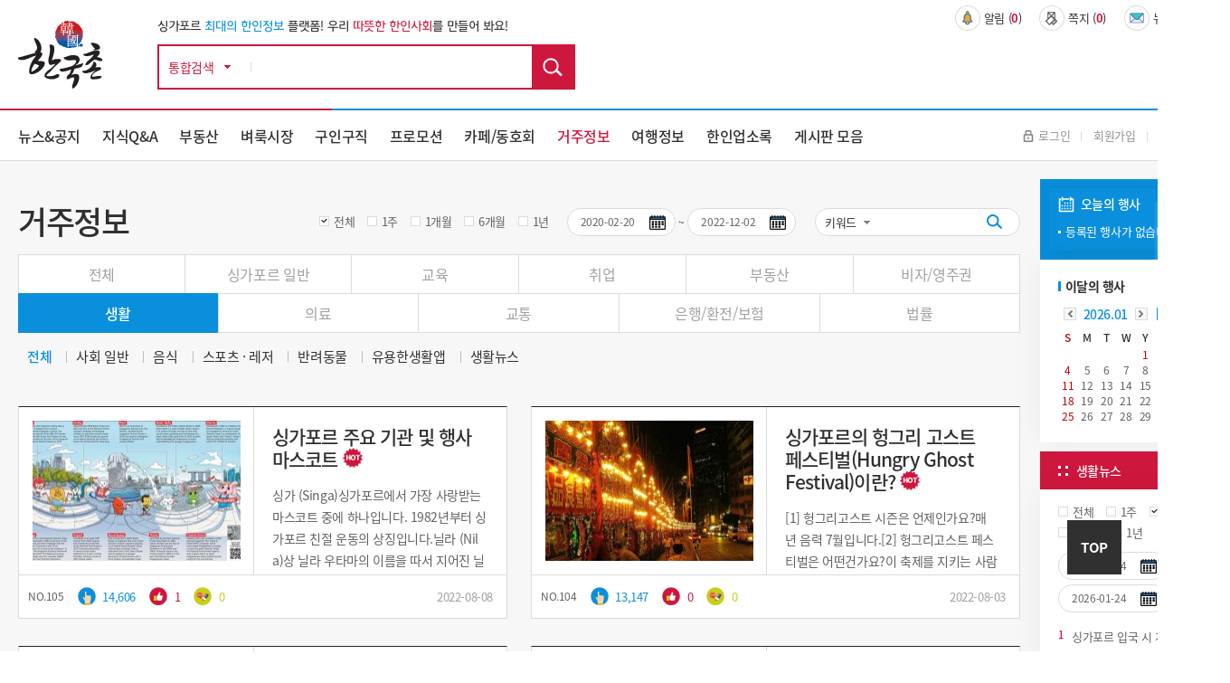

--- FILE ---
content_type: text/html; charset=utf-8
request_url: https://hankookchon.com/reside?s1=273&s3=2020-02-20&s4=2022-12-02
body_size: 96495
content:
<!doctype html>
<html lang="ko">
<head>
<meta charset="utf-8">

<meta name="format-detection" content="telephone=no" />

<meta name="viewport" content="width=1320">
<meta http-equiv="imagetoolbar" content="no">
<meta http-equiv="X-UA-Compatible" content="IE=edge,chrome=1">
<!-- 
<title>거주정보 1 페이지 | 한국촌-싱가포르 최대의 한인정보 사이트</title>
 -->
<title>한국촌-싱가포르 최대의 한인정보 사이트</title>
<link rel="apple-touch-icon" sizes="120x120" href="https://hankookchon.com/images/icon_120.png" />
<link rel="stylesheet" href="https://hankookchon.com/js/font-awesome/css/font-awesome.min.css?ver=131123">
<link rel="stylesheet" href="https://hankookchon.com/skin/board/news/style.css?ver=131123">
<link rel="apple-touch-icon" sizes="180x180" href="https://hankookchon.com/images/icon_180.png" />
<link rel="icon" type="image/png" href="https://hankookchon.com/images/icon_192.png" sizes="192x192"/>

<meta property="og:type" content="website">
<meta property="og:url" content="https://hankookchon.com">
<meta property="og:title" content="한국촌-싱가포르 최대의 한인정보 사이트">
<meta property="og:description" content="싱가포르 최대의 한인정보 사이트이며, 한국분들이 싱가포르에서 잘 정착하시고 여행 하실 수 있도록 각종 생활정보, 여행정보를 제공하고 있습니다.  싱가포르 교육 및 유학, 부동산 및 주택, 한인 구인구직, 싱가포르 주요 기사, 교통, 영주권, 의료, 싱가포르 사진 및 지도, 여행 및 관광지 정보, 한인기업 및 업소, 한인 종교단체 및 동문회 등 오랜기간 축적된 방대한 정보를 제공합니다.">
<meta property="og:image" content="https://hankookchon.com/images/layout/hd_logo.jpg">

    <link rel="stylesheet" href="https://hankookchon.com/css/font-awesome.min.css">
    <link rel="stylesheet" href="https://hankookchon.com/css/jquery-ui.css">
    <link rel="stylesheet" href="https://hankookchon.com/css/jquery.bxslider.css">
    <link rel="stylesheet" href="https://hankookchon.com/css/common.css?ver=131123">
    <link rel="stylesheet" href="https://hankookchon.com/css/layout.css?ver=131123">
    <link rel="stylesheet" href="https://hankookchon.com/css/main.css?ver=131123">
    <link rel="stylesheet" href="https://hankookchon.com/css/sub.css?ver=131123">
	<link rel="stylesheet" href="https://hankookchon.com/css/jquery.bxslider.css?ver=131123">
    <link rel="stylesheet" href="https://hankookchon.com/css/template.css?ver=21311234">


<link rel="SHORTCUT ICON" href="https://hankookchon.com/favicon.ico?v=76">
<!--[if lte IE 8]>
<script src="https://hankookchon.com/js/html5.js"></script>
<![endif]-->
<script>
// 자바스크립트에서 사용하는 전역변수 선언
var g5_url       = "https://hankookchon.com";
var g5_bbs_url   = "https://hankookchon.com/bbs";
var g5_is_member = "";
var g5_is_admin  = "";
var g5_is_mobile = "";
var g5_bo_table  = "reside";
var g5_sca       = "";
var g5_editor    = "smarteditor2";
var g5_cookie_domain = "";
</script>
<script src="https://hankookchon.com/js/jquery-1.12.4.min.js?ver=132111"></script>
<script src="https://hankookchon.com/js/jquery-ui.min.js?ver=132111"></script>
<script src="https://hankookchon.com/js/jquery.bxslider.js?ver=132111"></script>
<script src="https://hankookchon.com/js/jquery.menu.js?ver=132111"></script>
<script src="https://hankookchon.com/js/common.js?ver=132111"></script>
<script src="https://hankookchon.com/js/wrest.js?ver=132111"></script>
<script src="https://hankookchon.com/js/placeholders.min.js?ver=132111"></script>
<script src="https://hankookchon.com/js/index.js?ver=132111"></script>


<!-- Global site tag (gtag.js) - Google Analytics -->
<script async src="https://www.googletagmanager.com/gtag/js?id=UA-152959111-1"></script>
<script>
  window.dataLayer = window.dataLayer || [];
  function gtag(){dataLayer.push(arguments);}
  gtag('js', new Date());

  gtag('config', 'UA-152959111-1');
</script>
</head>

<body oncontextmenu='return false' >



<link rel="stylesheet" href="https://hankookchon.com/css/mobile/owl.carousel.min.css">
<link rel="stylesheet" href="https://hankookchon.com/css/mobile/owl.theme.default.min.css">
<script src="https://hankookchon.com/js/owlcarousel/owl.carousel.min.js"></script><!-- 컨텐츠 : 시작 -->
<div id="wrap">
	<div class="header">
		<div class="hd_top">
			<div class="wrap clear">
				<h1 class="hd_logo"><a href="https://hankookchon.com"><img src="https://hankookchon.com/images/layout/hd_logo.jpg" alt="한국촌 상단 로고"></a></h1>
				<div class="hd_area1">
					<div class="hd_comm">
						<p class="LMDM">싱가포르 <span class="blue_c">최대의 한인정보</span> 플랫폼!   우리 <span>따뜻한 한인사회</span>를 만들어 봐요!</p>
					</div>
					<div id="hd_sch" class="clear">
						<h2>통합검색</h2>
						<form name="fsearchbox" action="https://hankookchon.com/bbs/search.php"  method="get">
						<select name="" id="">
							<option value="통합검색">통합검색</option>
						</select>
						<input type="text" name="keyword" id="sch_stx" required class="required" maxlength="20" value="">
						<input type="submit" value="검색" id="sch_submit">
						</form>
						<script>
						</script>
					</div>
				</div>
				<div class="hd_area2 clear">
					<ul class="hd_util1 clear">
												<li><a class="nti_pbt" onclick="notice_hit();" ><img src="https://hankookchon.com/images/layout/util_ico1.jpg" alt="상단 알림 아이콘">알림&nbsp;(<b>0</b>)</a>
							<div class="noti_pop">
								<span class="btn_close" onclick="notice_ing=0"><img src="https://hankookchon.com/images/layout/hd_search_arw.jpg" alt=""></span>
								<ul class="ul_dot">
																</ul>
							</div>
						</li>
						<li>
												<a onclick="alert2('정회원 사용기능입니다.');">
													<img src="https://hankookchon.com/images/layout/util_ico2.jpg" alt="상단 쪽지 아이콘">쪽지&nbsp;(<b>0</b>)</a>
						</li>
						<li><a href="https://hankookchon.com/newsletter"><img src="https://hankookchon.com/images/layout/util_ico3.jpg" alt="상단 뉴스레터 아이콘">뉴스레터&nbsp;(<b>0</b>)</a></li>
					</ul>
					<ul class="hd_banner clear">
    <li class="" style='width: 49%;'>
         </li>
	    <li class=" 2" style='width: 49%;margin-left:8px;'>
        </li>

</ul>


<!-- <style>
	.Array a{ width: 298px; height: 58px; background: url(../img/array_img1.jpg) center no-repeat !important;}
	.Array2 a{background: url(../img/array_img2.jpg) center no-repeat !important;}
	.Array img{display: none;}
</style> -->				</div>
			</div>
		</div>
		<div class="hd_btm">
			<div class="wrap clear">
				<nav class="gnb">
					<ul class="clear">
						<li class=""><a href="https://hankookchon.com/news">뉴스&공지</a>
							<div class="subm">
								<div class="wrap">
									<h3 class="subm_tit">
										<span>News & Notices</span>
										뉴스&공지
									</h3>
									<ul class="subm_list">
										 <li><a href="https://hankookchon.com/news">전체</a></li>
																				<li><a href="https://hankookchon.com/news?s1=188">공지</a>
																				<li><a href="https://hankookchon.com/news?s1=190">경제</a>
																				<li><a href="https://hankookchon.com/news?s1=191">사회</a>
																				<li><a href="https://hankookchon.com/news?s1=193">문화</a>
																				<li><a href="https://hankookchon.com/news?s1=195">부동산</a>
																				<li><a href="https://hankookchon.com/news?s1=197">교육</a>
																				<li><a href="https://hankookchon.com/news?s1=198">기타</a>
																			</ul>
								</div>
							</div>
						</li>
						<li class=""><a href="https://hankookchon.com/kin">지식Q&A</a>
							<div class="subm">
								<div class="wrap">
									<h3 class="subm_tit">
										<span>Q&A</span>
										지식Q&A
									</h3>
									<ul class="subm_list">
										 <li><a href="https://hankookchon.com/kin">전체</a></li>
                                        <li><a href="https://hankookchon.com/kin?s0=1">답변기다려요</a></li>
                                        <li><a href="https://hankookchon.com/kin?s0=2">답변했어요</a></li>
									</ul>
								</div>
							</div>
						</li>
						<li class=""><a href="https://hankookchon.com/local1">부동산</a>
							<div class="subm">
								<div class="wrap">
									<h3 class="subm_tit">
										<span>Real Estate</span>
										부동산
									</h3>
									<ul class="subm_list">
										<li><a href="https://hankookchon.com/local1">방있어요 !</a></li>
										<li><a href="https://hankookchon.com/local2">방구해요 !</a></li>
									</ul>
								</div>
							</div>
						</li>
						<li class=""><a href="https://hankookchon.com/mkt?s1=676">벼룩시장</a>
							<div class="subm">
								<div class="wrap">
									<h3 class="subm_tit">
										<span>Marketplace</span>
										벼룩시장
									</h3>
									<ul class="subm_list">
										<!-- <li><a href="https://hankookchon.com/mkt">전체</a></li> -->
																				<li><a href="https://hankookchon.com/mkt?s1=676">팝니다</a>
																				<li><a href="https://hankookchon.com/mkt?s1=675">삽니다</a>
																				<li><a href="https://hankookchon.com/mkt?s1=673">그냥드려요</a>
																				<li><a href="https://hankookchon.com/mkt?s1=674">그냥주세요</a>
																			</ul>
								</div>
							</div>
						</li>
						<li class=""><a href="https://hankookchon.com/job_b">구인구직</a>
							<div class="subm">
								<div class="wrap">
									<h3 class="subm_tit">
										<span>Jobs</span>
										구인구직
									</h3>
									<ul class="subm_list">
										<li><a href="https://hankookchon.com/job_b">구인</a></li>
										<li><a href="https://hankookchon.com/job_m">구직</a></li>
									</ul>
								</div>
							</div>
						</li>

                            <li class=""><a href="https://hankookchon.com/prom">프로모션</a></li>
<!--						<li class="--><!--"><a href="--><!--">맛집정보</a>-->
<!--							<div class="subm">-->
<!--								<div class="wrap">-->
<!--									<h3 class="subm_tit">-->
<!--										<span>Food & Beverages</span>-->
<!--										맛집정보-->
<!--									</h3>-->
<!--									<ul class="subm_list">-->
<!--										<li><a href="--><!--">전체</a></li>-->
<!--										--><!--										<li><a href="--><!--">--><!--</a>-->
<!--										--><!--									</ul>-->
<!--								</div>-->
<!--							</div>-->
<!--						</li>-->
						
						<li class=""><a href="https://hankookchon.com/cafe_intro" alt="">카페/동호회</a>
							<div class="subm">
								<div class="wrap">
									<h3 class="subm_tit">
										<span>Societies & Clubs</span>
										카페/동호회
									</h3>
									<ul class="subm_list">
										<li><a href="https://hankookchon.com/cafe_intro#caf">카페</a></li>
										<li><a href="https://hankookchon.com/cafe_intro#clu">동호회</a></li>
									</ul>
								</div>
							</div>
						</li>
						<li class="current"><a href="https://hankookchon.com/reside">거주정보</a>
							<div class="subm">
								<div class="wrap">
									<h3 class="subm_tit">
										<span>Useful Information</span>
										거주정보
									</h3>
									<ul class="subm_list">
										<li><a href="https://hankookchon.com/reside">전체</a></li>
																				<li><a href="https://hankookchon.com/reside?s1=268">싱가포르 일반</a>
																				<li><a href="https://hankookchon.com/reside?s1=269">교육</a>
																				<li><a href="https://hankookchon.com/reside?s1=270">취업</a>
																				<li><a href="https://hankookchon.com/reside?s1=271">부동산</a>
																				<li><a href="https://hankookchon.com/reside?s1=272">비자/영주권</a>
																				<li><a href="https://hankookchon.com/reside?s1=273">생활</a>
																				<li><a href="https://hankookchon.com/reside?s1=274">의료 </a>
																				<li><a href="https://hankookchon.com/reside?s1=275">교통</a>
																				<li><a href="https://hankookchon.com/reside?s1=276">은행/환전/보험</a>
																				<li><a href="https://hankookchon.com/reside?s1=277">법률</a>
																			</ul>
								</div>
							</div>
						</li>
						<li class=""><a href="https://hankookchon.com/travel">여행정보</a>
							<div class="subm">
								<div class="wrap">
									<h3 class="subm_tit">
										<span>Tour Guide</span>
										여행정보
									</h3>
									<ul class="subm_list subm_list3">
									<li><a href="https://hankookchon.com/travel">전체</a></li>
																			<li><a href="https://hankookchon.com/travel?s1=696">싱가포르 여행 팁</a>
																				<li><a href="https://hankookchon.com/travel?s1=697">센토사 여행</a>
																				<li><a href="https://hankookchon.com/travel?s1=701">도심 여행</a>
																				<li><a href="https://hankookchon.com/travel?s1=705">외곽지역 여행</a>
																				<li><a href="https://hankookchon.com/travel?s1=709">주변국 여행</a>
																			</ul>
								</div>
							</div>
						</li>
						<li class=""><a href="https://hankookchon.com/new/main/main.php">한인업소록</a>
							<div class="subm">
								<div class="wrap">
									<h3 class="subm_tit">
										<span>Directory</span>
										한인업소록
									</h3>
									<ul class="subm_list subm_list">
										<li><a href="https://hankookchon.com/new/shop/list.php?catetype=1">한인업소</a></li>
										<li><a href="https://hankookchon.com/new/shop/list.php?catetype=3">한인기업</a></li>
										<li><a href="https://hankookchon.com/new/shop/list.php?catetype=4">종교</a></li>
										<li><a href="https://hankookchon.com/new/shop/list.php?catetype=5">동호회/동문회</a></li>
										<li><a href="https://hankookchon.com/new/shop/list.php?catetype=6">주요연락처</a></li>
										<li><a href="https://hankookchon.com/new/promotion/list.php">프로모션</a></li>
										<li><a href="https://hankookchon.com/new/mrt/list.php">MRT/LRT</a></li>
										<li><a href="https://hankookchon.com/new/write/write.php">등록/수정요청</a></li>
										<li><a href="https://hankookchon.com/new/inquiry/inquiry.php">한국촌 광고문의</a></li>
									</ul>
								</div>
							</div>
						</li>
<!-- 						<li><a href="https://hankookchon.com/new/main/main.php">한인업소록</a></li> -->

<!--						<li class="--><!--"><a href="--><!--/new/shop/list.php?catetype=2">한인업소록(JB)</a>-->
<!--							<div class="subm">-->
<!--								<div class="wrap">-->
<!--									<h3 class="subm_tit">-->
<!--										<span>Directory(JB)</span>-->
<!--										한인업소록(JB)-->
<!--									</h3>-->
<!--									<ul class="subm_list subm_list">-->
<!--										<li><a href="--><!--/new/shop/list.php?catetype=2&subcate=14">음식점</a></li>-->
<!--										<li><a href="--><!--/new/shop/list.php?catetype=2&subcate=38">마트/식품</a></li>-->
<!--										<li><a href="--><!--/new/shop/list.php?catetype=2&subcate=39">학교/학원</a></li>-->
<!--										<li><a href="--><!--/new/shop/list.php?catetype=2&subcate=40">의료/병원</a></li>-->
<!--										<li><a href="--><!--/new/shop/list.php?catetype=2&subcate=41">피부/미용</a></li>-->
<!--										<li><a href="--><!--/new/shop/list.php?catetype=2&subcate=42">스포츠</a></li>-->
<!--										<li><a href="--><!--/new/shop/list.php?catetype=2&subcate=43">관광/여행</a></li>-->
<!--										<li><a href="--><!--/new/shop/list.php?catetype=2&subcate=44">컨설팅/부동산/이사</a></li>-->
<!--										<li><a href="--><!--/new/shop/list.php?catetype=2&subcate=45">기타</a></li>-->
<!--									</ul>-->
<!--								</div>-->
<!--							</div>-->
<!--						</li>-->
						<li class=""><a href="https://hankookchon.com/board_intro">게시판 모음</a>
							<div class="subm">
								<div class="wrap">
									<h3 class="subm_tit">
										<span>Miscellaneous</span>
										게시판 모음
									</h3>
									<ul class="subm_list">
																			<li><a href="https://hankookchon.com/prom">프로모션</a></li>
																			<li><a href="https://hankookchon.com/gal">싱가포르 갤러리</a></li>
																			<li><a href="https://hankookchon.com/lo_pro">전문가칼럼</a></li>
																			<li><a href="https://hankookchon.com/culture">문화의 향기</a></li>
																			<li><a href="https://hankookchon.com/solomon">솔로몬</a></li>
																			<li><a href="https://hankookchon.com/focus">싱가포르 탐방기 </a></li>
																			<li><a href="https://hankookchon.com/si_life">싱가포르 생활기</a></li>
																			<li><a href="https://hankookchon.com/si_tra">싱가포르 여행기</a></li>
																			<li><a href="https://hankookchon.com/youtube">추천 유튜브</a></li>
																			<li><a href="https://hankookchon.com/faq">싱가포르 특집기사</a></li>
																		</ul>
								</div>
							</div>
						</li>
					</ul>
				</nav>
				<ul class="hd_util2 clear">
											<li><a href="https://hankookchon.com/bbs/login.php?url=https%3A%2F%2Fhankookchon.com%2Freside%3Fs1%3D273%26s3%3D2020-02-20%26s4%3D2022-12-02"><img src="https://hankookchon.com/images/layout/hd_login.jpg" alt="">로그인</a></li>
						<li><a href="https://hankookchon.com/bbs/register.php">회원가입</a></li>
						<li><a href="https://hankookchon.com/bbs/password_lost.php" target="_blank" id="login_password_lost">ID/PW찾기</a></li>
										
				</ul>
			</div>
		</div>
	</div>
</div>
	<section class="sub_wrap">
		<div class="wrap clear">
			<div class="sub_contents">
								<div class="s_tit_box">	
					<h3 class="s_tit">거주정보</h3>
				</div>
			

<script>
var notice_ing=0;
function notice_hit(){
	if(!notice_ing){
    	$.ajax({
    		type : 'POST',
    		url : 'https://hankookchon.com/ajax_notice_hit.php',
    		cache : false,
    		async : false
    	});
    	notice_ing=1;
	}
}
function notice_close(idx){
	if(confirm("해당 알림을 표시하지 않습니다.")){
    	$.ajax({
    		type : 'POST',
    		url : 'https://hankookchon.com/ajax_notice_close.php',
    		data : {
    			idx : idx
    		},
    		cache : false,
    		async : false,
    		success : function(result) {
    			$("#head_notice_"+idx).remove();
    		}
    	});
	}
}
</script>
<form class="sch_box" name="fsearch" method="get" autocomplete="off" action="https://hankookchon.com/reside">
    <input type="hidden" name="bo_table" value="reside">
    <input type="hidden" name="s0" value="">
    <input type="hidden" name="s1" value="273">
    <input type="hidden" name="s2" value="">
    <div class="">
    	<ul class="check1">
    		<li><input type="radio" id="sel1" name="seldate" value=""  checked onclick="set_date('전체','s3','s4');"> <label for="sel1">전체</label></li>
    		<li><input type="radio" id="sel2" name="seldate" value="1"  onclick="set_date('1주','s3','s4');"> <label for="sel2">1주</label></li>
    		<li><input type="radio" id="sel3" name="seldate" value="2"  onclick="set_date('1개월','s3','s4');"> <label for="sel3">1개월</label></li>
    		<li><input type="radio" id="sel4" name="seldate" value="3"  onclick="set_date('6개월','s3','s4');"> <label for="sel4">6개월</label></li>
    		<li><input type="radio" id="sel5" name="seldate" value="4"  onclick="set_date('1년','s3','s4');"> <label for="sel5">1년</label></li>
    	</ul>
    	<ul class="cal_sch">
    		<li><input type="text" id="s3" name="s3" class="date_pic" value="2020-02-20" ><label for="s3"><img src="https://hankookchon.com/images/template/cal_i.jpg" alt=""></label></li>
    		<li class="none">~</li>
    		<li><input type="text" id="s4" name="s4" class="date_pic" value="2022-12-02"><label for="s4"><img src="https://hankookchon.com/images/template/cal_i.jpg" alt=""></label></li>
    	</ul>
    	<div class="sch_dot">
    		<select name="sfl" id="sfl">
    			<option value="keyword" >키워드</option><option value="wr_name,1" >닉네임</option>
    		</select>
    		<div class="sch_bar">
    			<input type="text" name="stx" value="" id="stx" class="sch_input" size="25" maxlength="20" placeholder="">
    			<button type="submit" value="검색" class="sch_btn"><img src="https://hankookchon.com/images/template/sch_ddot.jpg" alt=""></button>
    		</div>
    	</div>	
    </div>

</form>

<ul class="cate_box"><li><a href="https://hankookchon.com/reside?s3=2020-02-20&amp;s4=2022-12-02" >전체</a></li>    			<li><a href="https://hankookchon.com/reside?s1=268&amp;s3=2020-02-20&amp;s4=2022-12-02" >싱가포르 일반</a></li>
        			<li><a href="https://hankookchon.com/reside?s1=269&amp;s3=2020-02-20&amp;s4=2022-12-02" >교육</a></li>
        			<li><a href="https://hankookchon.com/reside?s1=270&amp;s3=2020-02-20&amp;s4=2022-12-02" >취업</a></li>
        			<li><a href="https://hankookchon.com/reside?s1=271&amp;s3=2020-02-20&amp;s4=2022-12-02" >부동산</a></li>
        			<li><a href="https://hankookchon.com/reside?s1=272&amp;s3=2020-02-20&amp;s4=2022-12-02" >비자/영주권</a></li>
        	</ul><ul class="cate_box">		<li><a href="https://hankookchon.com/reside?s1=273&amp;s3=2020-02-20&amp;s4=2022-12-02" class='on'>생활</a></li>
        			<li><a href="https://hankookchon.com/reside?s1=274&amp;s3=2020-02-20&amp;s4=2022-12-02" >의료 </a></li>
        			<li><a href="https://hankookchon.com/reside?s1=275&amp;s3=2020-02-20&amp;s4=2022-12-02" >교통</a></li>
        			<li><a href="https://hankookchon.com/reside?s1=276&amp;s3=2020-02-20&amp;s4=2022-12-02" >은행/환전/보험</a></li>
        			<li><a href="https://hankookchon.com/reside?s1=277&amp;s3=2020-02-20&amp;s4=2022-12-02" >법률</a></li>
    </ul>    		<ul class="cate_box2"><li><a href="https://hankookchon.com/reside?s1=273&amp;s3=2020-02-20&amp;s4=2022-12-02" class='on'>전체</a></li>										<li><a href="https://hankookchon.com/reside?s1=273&amp;s2=294&amp;s3=2020-02-20&amp;s4=2022-12-02" >사회 일반</a></li>
    												<li><a href="https://hankookchon.com/reside?s1=273&amp;s2=295&amp;s3=2020-02-20&amp;s4=2022-12-02" >음식</a></li>
    												<li><a href="https://hankookchon.com/reside?s1=273&amp;s2=296&amp;s3=2020-02-20&amp;s4=2022-12-02" >스포츠 · 레저</a></li>
    												<li><a href="https://hankookchon.com/reside?s1=273&amp;s2=297&amp;s3=2020-02-20&amp;s4=2022-12-02" >반려동물</a></li>
    												<li><a href="https://hankookchon.com/reside?s1=273&amp;s2=298&amp;s3=2020-02-20&amp;s4=2022-12-02" >유용한생활앱</a></li>
    		    		        <li><a href="https://hankookchon.com/news?s1=273&amp;s8=reside" >생활뉴스</a></li>
    		    </ul>    	


<div id="bo_list"  style="position: static;">
	<div style="clear:both">
		<style>.write_box{margin-top: 0;}</style>
    </div>

<style>
	.notilist_test{table-layout: fixed; width: 100%;}
	.notilist_test tr td:first-child{width: 50px;}
	.notilist_test tr td:nth-child(2){width: 610px;}
	.notilist_test tr td:nth-child(3){width: 100px;}
	.notilist_test tr td:nth-child(4){width: 268px;}


</style>
<div class="cont_2">
<br>

		<ul class="gal_ty2 new_list_ty1 clear">
			<li>
			<a href="https://hankookchon.com/reside/970?s1=273&amp;s3=2020-02-20&amp;s4=2022-12-02">
				<div class="cnt_t">
					<div class="i_box img_load_970">
																	<img src="https://hankookchon.com/img/loading_small.gif" width="230"  height="155" >
											</div>
					<div class="t_box">
						<div class="inner">
							<h4>
																													싱가포르 주요 기관 및 행사 마스코트														<img src="/images/main/ico_cycle_H.png" class="title_icon hot">							</h4>
							<div class="cont_txt"><p>싱가
(Singa)싱가포르에서 가장 사랑받는 마스코트 중에 하나입니다.
1982년부터 싱가포르 친절 운동의 상징입니다.닐라
(Nila)상 닐라 우타마의 이름을 따서 지어진 닐라는 스포츠 싱가포르의 마스코트입니다.
2012년 제1회 싱가포르 내셔널게임의 마스코트로 제작된 후 제28회 동남아시아게임과 제 8회 아세안 장애인게임의 공식 마스코트로도 이용되었습니다…</p></div>
						</div>
					</div>
				</div>
			</a>
			<ul class="cnt_b">
				<li class="num"> 
				NO.<span>105</span>				</li>
				<li class="hit"><img src="https://hankookchon.com/images/template/view_i2.png" alt=""> <span>14,606</span></li>
								<li class="good"><img src="https://hankookchon.com/images/template/good_i2.png" alt=""> <span>1</span></li>
								<li class="mss"><img src="https://hankookchon.com/images/template/mss_i2.png" alt=""> <span>0</span></li>
				<li class="date">2022-08-08</li>
			</ul>
		</li>
			<li>
			<a href="https://hankookchon.com/reside/968?s1=273&amp;s3=2020-02-20&amp;s4=2022-12-02">
				<div class="cnt_t">
					<div class="i_box img_load_968">
																	<img src="https://hankookchon.com/img/loading_small.gif" width="230"  height="155" >
											</div>
					<div class="t_box">
						<div class="inner">
							<h4>
																													싱가포르의 헝그리 고스트 페스티벌(Hungry Ghost Festival)이란?														<img src="/images/main/ico_cycle_H.png" class="title_icon hot">							</h4>
							<div class="cont_txt"><p>[1] 헝그리고스트 시즌은 언제인가요?매년 음력 7월입니다.[2] 헝그리고스트 페스티벌은 어떤건가요?이 축제를 지키는 사람들은 영계와 인간 세상 사이에 갇혀 있는 혼령들의 특성 때문에 혼령들은 먹고 마시지 못하여 끊임없는 굶주림 속에 있다고 믿습니다. 그런데 음력 7월에 저승의 문이 열리고 혼령들이 인간 세상을 배회할 수 있다고 생각합니다. 그리고 이 때 …</p></div>
						</div>
					</div>
				</div>
			</a>
			<ul class="cnt_b">
				<li class="num"> 
				NO.<span>104</span>				</li>
				<li class="hit"><img src="https://hankookchon.com/images/template/view_i2.png" alt=""> <span>13,147</span></li>
								<li class="good"><img src="https://hankookchon.com/images/template/good_i2.png" alt=""> <span>0</span></li>
								<li class="mss"><img src="https://hankookchon.com/images/template/mss_i2.png" alt=""> <span>0</span></li>
				<li class="date">2022-08-03</li>
			</ul>
		</li>
			<li>
			<a href="https://hankookchon.com/reside/965?s1=273&amp;s3=2020-02-20&amp;s4=2022-12-02">
				<div class="cnt_t">
					<div class="i_box img_load_965">
																	<img src="https://hankookchon.com/img/loading_small.gif" width="230"  height="155" >
											</div>
					<div class="t_box">
						<div class="inner">
							<h4>
																													싱가포르 문화유산위원회, 유네스코 유산 등재 신청 위해 10개 후보 선정														<img src="/images/main/ico_cycle_H.png" class="title_icon hot">							</h4>
							<div class="cont_txt"><p>2020년에 싱가포르의 호커문화(Hawker Culture)가 유네스코 무형문화유산에 공식 등재된 바 있습니다. 싱가포르는 두 번째 지정 유산을 선정하고 있으며 국가문화유산위원회(NHB)는 아래 10개를 후보 목록에 포함하였습니다.1. 출산 관련 전통각 싱가포르 인종 커뮤니티는 산모가 출산 전후 건강을 유지하기 위해 고유한 관습과 전통을 가지고 있으며 감염…</p></div>
						</div>
					</div>
				</div>
			</a>
			<ul class="cnt_b">
				<li class="num"> 
				NO.<span>103</span>				</li>
				<li class="hit"><img src="https://hankookchon.com/images/template/view_i2.png" alt=""> <span>15,349</span></li>
								<li class="good"><img src="https://hankookchon.com/images/template/good_i2.png" alt=""> <span>1</span></li>
								<li class="mss"><img src="https://hankookchon.com/images/template/mss_i2.png" alt=""> <span>0</span></li>
				<li class="date">2022-03-17</li>
			</ul>
		</li>
			<li>
			<a href="https://hankookchon.com/reside/963?s1=273&amp;s3=2020-02-20&amp;s4=2022-12-02">
				<div class="cnt_t">
					<div class="i_box img_load_963">
																	<img src="https://hankookchon.com/img/loading_small.gif" width="230"  height="155" >
											</div>
					<div class="t_box">
						<div class="inner">
							<h4>
																													스트레이츠 타임즈 선정 2021년  올해의 키워드 A-Z														<img src="/images/main/ico_cycle_H.png" class="title_icon hot">							</h4>
							<div class="cont_txt"><p>스트레이츠 타임즈 선정 2021년 올해의 키워드 입니다. 싱가포르 및 전 세계에서 있었던 올 한해 주요한 트렌드를 영어 알파벳
A부터 Z 까지 순서로 선정하였습니다.A: ART for art’s sake / 문화 공연 등 다양한 분야에서 코로나 19 감염 확인을 위한 신속항원검사 시행 확대B: Boom time for cafes and bakeries / …</p></div>
						</div>
					</div>
				</div>
			</a>
			<ul class="cnt_b">
				<li class="num"> 
				NO.<span>102</span>				</li>
				<li class="hit"><img src="https://hankookchon.com/images/template/view_i2.png" alt=""> <span>13,818</span></li>
								<li class="good"><img src="https://hankookchon.com/images/template/good_i2.png" alt=""> <span>0</span></li>
								<li class="mss"><img src="https://hankookchon.com/images/template/mss_i2.png" alt=""> <span>0</span></li>
				<li class="date">2021-12-20</li>
			</ul>
		</li>
			<li>
			<a href="https://hankookchon.com/reside/954?s1=273&amp;s3=2020-02-20&amp;s4=2022-12-02">
				<div class="cnt_t">
					<div class="i_box img_load_954">
																	<img src="https://hankookchon.com/img/loading_small.gif" width="230"  height="155" >
											</div>
					<div class="t_box">
						<div class="inner">
							<h4>
																													싱가포르 가구당 중위소득 7,744 달러, 10년 동안 연간 3.3% 증가, 고소득층 가구…														<img src="/images/main/ico_cycle_H.png" class="title_icon hot">							</h4>
							<div class="cont_txt"><p>싱가포르에서 맞벌이 부부가 증가함에 따라 싱가포르 가구당 중위소득(Median
Household Income)도 7,744달러로 증가했습니다.싱가포르 통계청의 인구 센서스 2020
자료에 따르면, 싱가포르 가구당 중위소득은 2010년 5,600 달러에서
2020년
7,744 달러로 올랐습니다.  10년 동안 매년 3.3% 증가한 것이며, 인플레이션을 고려한…</p></div>
						</div>
					</div>
				</div>
			</a>
			<ul class="cnt_b">
				<li class="num"> 
				NO.<span>101</span>				</li>
				<li class="hit"><img src="https://hankookchon.com/images/template/view_i2.png" alt=""> <span>17,552</span></li>
								<li class="good"><img src="https://hankookchon.com/images/template/good_i2.png" alt=""> <span>0</span></li>
								<li class="mss"><img src="https://hankookchon.com/images/template/mss_i2.png" alt=""> <span>0</span></li>
				<li class="date">2021-06-22</li>
			</ul>
		</li>
			<li>
			<a href="https://hankookchon.com/reside/953?s1=273&amp;s3=2020-02-20&amp;s4=2022-12-02">
				<div class="cnt_t">
					<div class="i_box img_load_953">
																	<img src="https://hankookchon.com/img/loading_small.gif" width="230"  height="155" >
											</div>
					<div class="t_box">
						<div class="inner">
							<h4>
																													지난 10년간 싱가포르 가구당 인원 수 3.2명으로 감소, 콘도 거주자 증가, 맞벌이 부부…														<img src="/images/main/ico_cycle_H.png" class="title_icon hot">							</h4>
							<div class="cont_txt"><p>가구당 인구 수 감소싱가포르 통계청의 인구 센서스 2020에 따르면, 싱가포르 거주 가구의 가구원 수는 2010년 3.5명에서 2020년 3.2명으로 감소했습니다.인종 그룹별로는 중국계가 3.4명에서 3.1명으로 감소했고, 말레이계는 4.2명에서 3.7명으로, 인도계는 3.6명에서 3.4명으로 감소했습니다. 가구원 수는 말레이계가 가장 많고 중국계가 가장 …</p></div>
						</div>
					</div>
				</div>
			</a>
			<ul class="cnt_b">
				<li class="num"> 
				NO.<span>100</span>				</li>
				<li class="hit"><img src="https://hankookchon.com/images/template/view_i2.png" alt=""> <span>19,090</span></li>
								<li class="good"><img src="https://hankookchon.com/images/template/good_i2.png" alt=""> <span>0</span></li>
								<li class="mss"><img src="https://hankookchon.com/images/template/mss_i2.png" alt=""> <span>0</span></li>
				<li class="date">2021-06-22</li>
			</ul>
		</li>
			<li>
			<a href="https://hankookchon.com/reside/952?s1=273&amp;s3=2020-02-20&amp;s4=2022-12-02">
				<div class="cnt_t">
					<div class="i_box img_load_952">
																	<img src="https://hankookchon.com/img/loading_small.gif" width="230"  height="155" >
											</div>
					<div class="t_box">
						<div class="inner">
							<h4>
																													싱가포르 인구 센서스 2020: 독신자 증가, 출산율 감소로 고령화 가속 및 인구 증가 둔…														<img src="/images/main/ico_cycle_H.png" class="title_icon hot">							</h4>
							<div class="cont_txt"><p>2020년 싱가포르 인구 조사(센서스)가 6월 16일 발표되었습니다. 독신자가 증가하고 결혼한 가정에서도 출산율이 감소하면서 고령화가 지속되고 인구 증가가 둔화되고 있는 것으로 조사되었습니다.10년에 한번 실시되는 인구 조사는 싱가포르 거주자의 주요 특성을 파악하는 가장 규모가 큰 조사입니다. 여기에는 인구 통계, 사회, 경제 및 고용, 주택, 교통 및 교…</p></div>
						</div>
					</div>
				</div>
			</a>
			<ul class="cnt_b">
				<li class="num"> 
				NO.<span>99</span>				</li>
				<li class="hit"><img src="https://hankookchon.com/images/template/view_i2.png" alt=""> <span>17,778</span></li>
								<li class="good"><img src="https://hankookchon.com/images/template/good_i2.png" alt=""> <span>1</span></li>
								<li class="mss"><img src="https://hankookchon.com/images/template/mss_i2.png" alt=""> <span>0</span></li>
				<li class="date">2021-06-16</li>
			</ul>
		</li>
			<li>
			<a href="https://hankookchon.com/reside/950?s1=273&amp;s3=2020-02-20&amp;s4=2022-12-02">
				<div class="cnt_t">
					<div class="i_box img_load_950">
																	<img src="https://hankookchon.com/img/loading_small.gif" width="230"  height="155" >
											</div>
					<div class="t_box">
						<div class="inner">
							<h4>
																													2022년 싱가포르 공휴일														<img src="/images/main/ico_cycle_H.png" class="title_icon hot">							</h4>
							<div class="cont_txt"><p>2022년 11일의 싱가포르 공휴일 일정이 발표되었습니다. 노동부(MOM)에 따르면 2022년에는 주말과 연결된 5개 공휴일이 있습니다.  특히 5월 1일(일) 노동절과 5월2일(월) 하리 라야 푸아사가 주말과 겹쳐 5월 3일(화)이 대체 휴일이 되며 긴 연휴가 생겼습니다.차이니즈 뉴이어는 2월1일(화), 2일(수)입니다. 2022년 싱가포르 공휴일 (출처…</p></div>
						</div>
					</div>
				</div>
			</a>
			<ul class="cnt_b">
				<li class="num"> 
				NO.<span>98</span>				</li>
				<li class="hit"><img src="https://hankookchon.com/images/template/view_i2.png" alt=""> <span>24,018</span></li>
								<li class="good"><img src="https://hankookchon.com/images/template/good_i2.png" alt=""> <span>0</span></li>
								<li class="mss"><img src="https://hankookchon.com/images/template/mss_i2.png" alt=""> <span>0</span></li>
				<li class="date">2021-04-06</li>
			</ul>
		</li>
			<li>
			<a href="https://hankookchon.com/reside/949?s1=273&amp;s3=2020-02-20&amp;s4=2022-12-02">
				<div class="cnt_t">
					<div class="i_box img_load_949">
																	<img src="https://hankookchon.com/img/loading_small.gif" width="230"  height="155" >
											</div>
					<div class="t_box">
						<div class="inner">
							<h4>
																													싱가포르에서 가장 많이 발생하는 사기(Scam) 범죄 유형 4가지														<img src="/images/main/ico_cycle_H.png" class="title_icon hot">							</h4>
							<div class="cont_txt"><p>싱가포르에서 온라인 및 피싱 사기 사건이 지속적으로 증가하고 있습니다. 작년 상위 10개 유형 사기 범죄에 총 2억 1백만 달러 이상의 피해액이 발생했습니다.특히 10개 유형 사기 범죄 중에서 아래 4개 유형의 사기 범죄가 68.1%로 큰 비중을 차지했습니다. 잘 참고하셔서 사기 범죄 피해를 예방하시길 바랍니다.[싱가포르에서 가장 많이 발생하는 사기 유형]…</p></div>
						</div>
					</div>
				</div>
			</a>
			<ul class="cnt_b">
				<li class="num"> 
				NO.<span>97</span>				</li>
				<li class="hit"><img src="https://hankookchon.com/images/template/view_i2.png" alt=""> <span>22,710</span></li>
								<li class="good"><img src="https://hankookchon.com/images/template/good_i2.png" alt=""> <span>2</span></li>
								<li class="mss"><img src="https://hankookchon.com/images/template/mss_i2.png" alt=""> <span>0</span></li>
				<li class="date">2021-04-06</li>
			</ul>
		</li>
			<li>
			<a href="https://hankookchon.com/reside/948?s1=273&amp;s3=2020-02-20&amp;s4=2022-12-02">
				<div class="cnt_t">
					<div class="i_box img_load_948">
																	<img src="https://hankookchon.com/img/loading_small.gif" width="230"  height="155" >
											</div>
					<div class="t_box">
						<div class="inner">
							<h4>
																													2021년 싱가포르 재정계획 (Budget 2021) 주요 내용 정리														<img src="/images/main/ico_cycle_H.png" class="title_icon hot">							</h4>
							<div class="cont_txt"><p>2월 16일 발표된 싱가포르 국가 재정계획 2021 (Budget 2021) 주요 내용입니다. 6개 주요 분야별 세부 내역입니다.  [1] 코로나 19 대응 강화110억 달러 코로나 19 회복 패키지: 코로나 19 에 대한 즉각적이고 지속적인 대응 노력에 필요한 예산 투입 / 임상 및 테스트, 접촉추적, 예방 접종, 공중 보건, 기업의 인력 유지 지원 등일…</p></div>
						</div>
					</div>
				</div>
			</a>
			<ul class="cnt_b">
				<li class="num"> 
				NO.<span>96</span>				</li>
				<li class="hit"><img src="https://hankookchon.com/images/template/view_i2.png" alt=""> <span>24,671</span></li>
								<li class="good"><img src="https://hankookchon.com/images/template/good_i2.png" alt=""> <span>0</span></li>
								<li class="mss"><img src="https://hankookchon.com/images/template/mss_i2.png" alt=""> <span>0</span></li>
				<li class="date">2021-02-17</li>
			</ul>
		</li>
			<li>
			<a href="https://hankookchon.com/reside/947?s1=273&amp;s3=2020-02-20&amp;s4=2022-12-02">
				<div class="cnt_t">
					<div class="i_box img_load_947">
																	<img src="https://hankookchon.com/img/loading_small.gif" width="230"  height="155" >
											</div>
					<div class="t_box">
						<div class="inner">
							<h4>
																													싱가포르에서 야생 동물 만났을 때 행동요령														<img src="/images/main/ico_cycle_H.png" class="title_icon hot">							</h4>
							<div class="cont_txt"><p>지난 화요일 싱가포르 50세 여성이 Sungei Api Api 공원에서 야생 멧돼지의 공격을 받아 얼굴과 왼쪽 허벅지 부분에 부상을 입은 일과 관련하여
해당 지역 국회의원인 Teo Chee Hean 수석 장관은 야생 멧돼지, 야생 닭, 유기견 조치에 대한 지역 주민의 의견을 수렴하고 있습니다.주민들은 아래 3가지 선택 사항 중 1가지를 선택할 수 있습니다.…</p></div>
						</div>
					</div>
				</div>
			</a>
			<ul class="cnt_b">
				<li class="num"> 
				NO.<span>95</span>				</li>
				<li class="hit"><img src="https://hankookchon.com/images/template/view_i2.png" alt=""> <span>21,520</span></li>
								<li class="good"><img src="https://hankookchon.com/images/template/good_i2.png" alt=""> <span>2</span></li>
								<li class="mss"><img src="https://hankookchon.com/images/template/mss_i2.png" alt=""> <span>0</span></li>
				<li class="date">2020-11-23</li>
			</ul>
		</li>
			<li>
			<a href="https://hankookchon.com/reside/946?s1=273&amp;s3=2020-02-20&amp;s4=2022-12-02">
				<div class="cnt_t">
					<div class="i_box img_load_946">
																	<img src="https://hankookchon.com/img/loading_small.gif" width="230"  height="155" >
											</div>
					<div class="t_box">
						<div class="inner">
							<h4>
																													싱가포르 국립범죄예방위원회, 사기 전화 & 메시지 필터링으로 사용자 보호하는 앱 출시														<img src="/images/main/ico_cycle_H.png" class="title_icon hot">							</h4>
							<div class="cont_txt"><p>싱가포르 국립범죄예방위원회(NCPC)는 피싱 사기 전화나 메시지를
필터링하여 휴대폰 사용자를 보호하는 새로운 모바일 앱을 출시했습니다.이 앱의 이름은 스캠쉴드(ScamShield)이며 전화나 SMS 문자 메시지 수신 시 기존 알려진 피싱 사기 번호 목록과 비교하여 일치하는 경우 자동으로 필터링합니다.앱에서 식별한 사기 SMS 메시지는 휴대폰의 정크 폴더로 …</p></div>
						</div>
					</div>
				</div>
			</a>
			<ul class="cnt_b">
				<li class="num"> 
				NO.<span>94</span>				</li>
				<li class="hit"><img src="https://hankookchon.com/images/template/view_i2.png" alt=""> <span>17,746</span></li>
								<li class="good"><img src="https://hankookchon.com/images/template/good_i2.png" alt=""> <span>1</span></li>
								<li class="mss"><img src="https://hankookchon.com/images/template/mss_i2.png" alt=""> <span>0</span></li>
				<li class="date">2020-11-23</li>
			</ul>
		</li>
			<li>
			<a href="https://hankookchon.com/reside/944?s1=273&amp;s3=2020-02-20&amp;s4=2022-12-02">
				<div class="cnt_t">
					<div class="i_box img_load_944">
																	<img src="https://hankookchon.com/img/loading_small.gif" width="230"  height="155" >
											</div>
					<div class="t_box">
						<div class="inner">
							<h4>
																													2020년 총선 후 설문조사, 일자리-거주비용-정치적 다양성이 핵심 이슈, 정치적 성향의 …														<img src="/images/main/ico_cycle_H.png" class="title_icon hot">							</h4>
							<div class="cont_txt"><p>올해 실시된 2020년 싱가포르 총선(GE
2020)의 핵심 쟁점은 일자리, 거주 비용, 정치적 다양성 등 3가지였던 것으로 조사되었습니다.
또한 유권자의 정치적 성향에서 부동층이 크게 증가한 것으로 파악되었습니다.이는 싱가포르 정책 연구원(IPS)에서 실시한 선거 후 유권자 설문조사의 주요 결과 중 하나입니다. 이번 총선에서 집권 인민행동당(PAP)의 투…</p></div>
						</div>
					</div>
				</div>
			</a>
			<ul class="cnt_b">
				<li class="num"> 
				NO.<span>93</span>				</li>
				<li class="hit"><img src="https://hankookchon.com/images/template/view_i2.png" alt=""> <span>21,014</span></li>
								<li class="good"><img src="https://hankookchon.com/images/template/good_i2.png" alt=""> <span>0</span></li>
								<li class="mss"><img src="https://hankookchon.com/images/template/mss_i2.png" alt=""> <span>0</span></li>
				<li class="date">2020-10-02</li>
			</ul>
		</li>
			<li>
			<a href="https://hankookchon.com/reside/942?s1=273&amp;s3=2020-02-20&amp;s4=2022-12-02">
				<div class="cnt_t">
					<div class="i_box img_load_942">
																	<img src="https://hankookchon.com/img/loading_small.gif" width="230"  height="155" >
											</div>
					<div class="t_box">
						<div class="inner">
							<h4>
																													10월 1일부터 ICA 온라인 서비스로 거주지 주소 변경 신청 가능														<img src="/images/main/ico_cycle_H.png" class="title_icon hot">							</h4>
							<div class="cont_txt"><p>10월1일부터 새로운 ICA 온라인 서비스를 통해 거주지 주소를 변경할 수 있습니다. 이 서비스 시행과 함께 오는 12월 1일부터는 경찰서에서 더 이상 주소 변경 신청을 받지 않습니다.ICA 온라인 서비스로 거주지 주소를 변경하는 절차는 아래와 같습니다.1) SingPass 를 이용해 주소 변경 웹사이트 접속 (www.go.gov.sg/ic-address)…</p></div>
						</div>
					</div>
				</div>
			</a>
			<ul class="cnt_b">
				<li class="num"> 
				NO.<span>92</span>				</li>
				<li class="hit"><img src="https://hankookchon.com/images/template/view_i2.png" alt=""> <span>21,717</span></li>
								<li class="good"><img src="https://hankookchon.com/images/template/good_i2.png" alt=""> <span>0</span></li>
								<li class="mss"><img src="https://hankookchon.com/images/template/mss_i2.png" alt=""> <span>0</span></li>
				<li class="date">2020-09-29</li>
			</ul>
		</li>
			<li>
			<a href="https://hankookchon.com/reside/200?s1=273&amp;s3=2020-02-20&amp;s4=2022-12-02">
				<div class="cnt_t">
					<div class="i_box img_load_200">
																	<img src="https://hankookchon.com/img/loading_small.gif" width="230"  height="155" >
											</div>
					<div class="t_box">
						<div class="inner">
							<h4>
																													[대사관] 신규 해외안전여행 애플리케이션														<img src="/images/main/ico_cycle_H.png" class="title_icon hot">							</h4>
							<div class="cont_txt"><p>외교부는 기존의 해외안전여행 애플리케이션을 개선하고 국민외교 기능을 새롭게 탑재한 '해외안전여행.국민외교 모바일 애플리케이션' 서비스를 개시하였습니다.​새로운 해외안전여행 애플리케이션에는 '모바일 동행서비스'가 추가되어​ 사전에 본인의 여행일정과 비상연락처를 등록한 해외여행객을 대상으로 1.국가별 최신 안전정보 실시간 푸시 알림, 2.위급상황 발생 등 필요…</p></div>
						</div>
					</div>
				</div>
			</a>
			<ul class="cnt_b">
				<li class="num"> 
				NO.<span>91</span>				</li>
				<li class="hit"><img src="https://hankookchon.com/images/template/view_i2.png" alt=""> <span>16,600</span></li>
								<li class="good"><img src="https://hankookchon.com/images/template/good_i2.png" alt=""> <span>1</span></li>
								<li class="mss"><img src="https://hankookchon.com/images/template/mss_i2.png" alt=""> <span>0</span></li>
				<li class="date">2020-03-27</li>
			</ul>
		</li>
			<li>
			<a href="https://hankookchon.com/reside/201?s1=273&amp;s3=2020-02-20&amp;s4=2022-12-02">
				<div class="cnt_t">
					<div class="i_box img_load_201">
																	<img src="https://hankookchon.com/img/loading_small.gif" width="230"  height="155" >
											</div>
					<div class="t_box">
						<div class="inner">
							<h4>
																													[싱가포르 교육부], 학부모 전용 애플리케이션														<img src="/images/main/ico_cycle_H.png" class="title_icon hot">							</h4>
							<div class="cont_txt"><p>(image) 싱가포르 교육부(MOE)가 초등학교, 중등학교, 주니어 컬리지 학부모를 위한 애플리케이션, 페런츠게이트웨이(Parents Gateway)를 출시했습니다. 학부모는 애플리케이션을 이용해 자녀의 학교 행사와 프로그램을 확인할 수 있고 학부모 동의서 또한 간편하게 제출할 수 있습니다. 지금까지 초등학교, 중등학교, 주니어 컬리지는 학부모 동의서를 …</p></div>
						</div>
					</div>
				</div>
			</a>
			<ul class="cnt_b">
				<li class="num"> 
				NO.<span>90</span>				</li>
				<li class="hit"><img src="https://hankookchon.com/images/template/view_i2.png" alt=""> <span>14,140</span></li>
								<li class="good"><img src="https://hankookchon.com/images/template/good_i2.png" alt=""> <span>1</span></li>
								<li class="mss"><img src="https://hankookchon.com/images/template/mss_i2.png" alt=""> <span>0</span></li>
				<li class="date">2020-03-27</li>
			</ul>
		</li>
			<li>
			<a href="https://hankookchon.com/reside/202?s1=273&amp;s3=2020-02-20&amp;s4=2022-12-02">
				<div class="cnt_t">
					<div class="i_box img_load_202">
																	<img src="https://hankookchon.com/img/loading_small.gif" width="230"  height="155" >
											</div>
					<div class="t_box">
						<div class="inner">
							<h4>
																													싱가포르 공용 주차 요금 정산 애플리케이션, Parking.sg														<img src="/images/main/ico_cycle_H.png" class="title_icon hot">							</h4>
							<div class="cont_txt"><p>(image) 공용 주차장 요금을 스마트폰 애플리케이션을 통해 지급하는, Parking.sg 애플리케이션이 출시되었습니다. 싱가포르 주택개발위원회(HDB: Housing and Development Board), 도시재개발청(URA: Urban Redevelopment Authority)은 기술청 (GovTech: Government Technology A…</p></div>
						</div>
					</div>
				</div>
			</a>
			<ul class="cnt_b">
				<li class="num"> 
				NO.<span>89</span>				</li>
				<li class="hit"><img src="https://hankookchon.com/images/template/view_i2.png" alt=""> <span>18,584</span></li>
								<li class="good"><img src="https://hankookchon.com/images/template/good_i2.png" alt=""> <span>1</span></li>
								<li class="mss"><img src="https://hankookchon.com/images/template/mss_i2.png" alt=""> <span>0</span></li>
				<li class="date">2020-03-27</li>
			</ul>
		</li>
			<li>
			<a href="https://hankookchon.com/reside/203?s1=273&amp;s3=2020-02-20&amp;s4=2022-12-02">
				<div class="cnt_t">
					<div class="i_box img_load_203">
																	<img src="https://hankookchon.com/img/loading_small.gif" width="230"  height="155" >
											</div>
					<div class="t_box">
						<div class="inner">
							<h4>
																													싱가포르 소비자 협회 가격 비교 앱														<img src="/images/main/ico_cycle_H.png" class="title_icon hot">							</h4>
							<div class="cont_txt"><p>마트의 할인 정보를 받고 가격 비교를 할 수 있는 애플리케이션, 프라이스 카키(Prica Kaki)가 오는 9월 28일에 출시됩니다. 싱가포르 소비자 협회(CASE: Consumers Association of Singapore)는 마트 상품들과 호커 센터의 메뉴 가격을 비교할 수 있는 애플리케이션을 출시한다고 발표했습니다. 이용자는 쌀, 계란, 우유 등 …</p></div>
						</div>
					</div>
				</div>
			</a>
			<ul class="cnt_b">
				<li class="num"> 
				NO.<span>88</span>				</li>
				<li class="hit"><img src="https://hankookchon.com/images/template/view_i2.png" alt=""> <span>13,172</span></li>
								<li class="good"><img src="https://hankookchon.com/images/template/good_i2.png" alt=""> <span>1</span></li>
								<li class="mss"><img src="https://hankookchon.com/images/template/mss_i2.png" alt=""> <span>0</span></li>
				<li class="date">2020-03-27</li>
			</ul>
		</li>
			<li>
			<a href="https://hankookchon.com/reside/237?s1=273&amp;s3=2020-02-20&amp;s4=2022-12-02">
				<div class="cnt_t">
					<div class="i_box img_load_237">
																	<img src="https://hankookchon.com/img/loading_small.gif" width="230"  height="155" >
											</div>
					<div class="t_box">
						<div class="inner">
							<h4>
																													싱가포르 월별 문화 행사														<img src="/images/main/ico_cycle_H.png" class="title_icon hot">							</h4>
							<div class="cont_txt"><p>

싱가포르 월별 문화 행사(image) 

</p></div>
						</div>
					</div>
				</div>
			</a>
			<ul class="cnt_b">
				<li class="num"> 
				NO.<span>87</span>				</li>
				<li class="hit"><img src="https://hankookchon.com/images/template/view_i2.png" alt=""> <span>12,432</span></li>
								<li class="good"><img src="https://hankookchon.com/images/template/good_i2.png" alt=""> <span>0</span></li>
								<li class="mss"><img src="https://hankookchon.com/images/template/mss_i2.png" alt=""> <span>0</span></li>
				<li class="date">2020-04-01</li>
			</ul>
		</li>
			<li>
			<a href="https://hankookchon.com/reside/238?s1=273&amp;s3=2020-02-20&amp;s4=2022-12-02">
				<div class="cnt_t">
					<div class="i_box img_load_238">
																	<img src="https://hankookchon.com/img/loading_small.gif" width="230"  height="155" >
											</div>
					<div class="t_box">
						<div class="inner">
							<h4>
																													오케스트라 공연														<img src="/images/main/ico_cycle_H.png" class="title_icon hot">							</h4>
							<div class="cont_txt"><p>

오케스트라 공연 
싱가포르는 오랜 역사를 가진 나라가 아니므로 문화, 예술분야가 그리 발달하지는 않았지만 활발한 활동을 전개하고 있다. 
싱가포르 오케스트라 및 대부분의 공연티켓은 Sistic이라는 곳에서 구입할 수 있다. 전화 또는 Fax로도 Booking이 되는데 여러가지 공연관련문의도 할 수 있다.

Sistic 공연티켓 관련 문의 
주소
		전화…</p></div>
						</div>
					</div>
				</div>
			</a>
			<ul class="cnt_b">
				<li class="num"> 
				NO.<span>86</span>				</li>
				<li class="hit"><img src="https://hankookchon.com/images/template/view_i2.png" alt=""> <span>11,234</span></li>
								<li class="good"><img src="https://hankookchon.com/images/template/good_i2.png" alt=""> <span>1</span></li>
								<li class="mss"><img src="https://hankookchon.com/images/template/mss_i2.png" alt=""> <span>0</span></li>
				<li class="date">2020-04-01</li>
			</ul>
		</li>
		</ul>
</div>
		<nav class="pg_wrap"><span class="pg"><span class="sound_only">열린</span><strong class="pg_current">1</strong><span class="sound_only">페이지</span>
<a href="https://hankookchon.com/reside?s1=273&amp;s3=2020-02-20&amp;s4=2022-12-02&amp;page=2" class="pg_page">2<span class="sound_only">페이지</span></a>
<a href="https://hankookchon.com/reside?s1=273&amp;s3=2020-02-20&amp;s4=2022-12-02&amp;page=3" class="pg_page">3<span class="sound_only">페이지</span></a>
<a href="https://hankookchon.com/reside?s1=273&amp;s3=2020-02-20&amp;s4=2022-12-02&amp;page=4" class="pg_page">4<span class="sound_only">페이지</span></a>
<a href="https://hankookchon.com/reside?s1=273&amp;s3=2020-02-20&amp;s4=2022-12-02&amp;page=5" class="pg_page">5<span class="sound_only">페이지</span></a>
<a href="https://hankookchon.com/reside?s1=273&amp;s3=2020-02-20&amp;s4=2022-12-02&amp;page=6" class="pg_page">6<span class="sound_only">페이지</span></a>
<a href="https://hankookchon.com/reside?s1=273&amp;s3=2020-02-20&amp;s4=2022-12-02&amp;page=6" class="pg_page pg_end">맨끝</a>
</span></nav></div>



<script>
	$(function(){
		$(".sch_dot option:eq(1)").replaceWith("<option value='wr_name,1'>닉네임</option>");
	});
</script>



<script>
$(function(){
	$('.rv_state').click(function(){
				var mb=$(this).data("mb");
		if(mb!="") return false;
				$('.rv_state_pop').fadeOut();
		$(this).find('.rv_state_pop').show();
	});
	$('.select_state li').click(function(){
		var id=$(this).closest(".select_state").data("id");
		var val=$(this).data("val");
		var $el=$(this).closest(".rv_state");
		var text=$(this).find("a").text();
		$.ajax({
			type : 'POST',
			url : 'https://hankookchon.com/bbs/state_change.php',
			data : {
				bo : "reside",
				id : id,
				val :val
			},
			success : function(result) {
				if(result) alert2(result);
				else{
					$('.rv_state_pop').fadeOut();
					//$el.removeClass(""); 퍼블리싱 불규칙;;
					$el.removeClass("rv_state0 rv_state1 rv_state2");
					$el.addClass("rv_state rv_state"+val);
					$el.find("span").text(text);
				}
			},
		});
	});
});
</script>

<script>
$(function(){
	$.ajax({
		type : 'POST',
		url : 'https://hankookchon.com/bbs/thum_create.php',
		data : {
			bo_table :"reside",
			width:"230",
			height:"155",
			wr_id_in : "970,968,965,963,954,953,952,950,949,948,947,946,944,942,200,201,202,203,237,238",
			wr_id_in2 : ""
		},
		success : function(result) {
			$(result).find("#area1 img").each(function(){
				$(".img_load_"+$(this).data("id")+" img").prop("src",$(this).attr("src"));
			});
		},
	});
});
</script>
			</div><!-- sub_contents -->
			<div class="sub_quick">
				<ul class="img_link">
    </ul>

				<div class="main_today">
	<div class="inner">
		<h3>
			<span>오늘의 행사</span> 
			<a class="more_ty2" href="https://hankookchon.com/schedule"><img src="https://hankookchon.com/images/template/more_ty6.png" alt=""></a>
			</h3>
		<ul class="ul_dot" id="schedule_contents_area">
		</ul>
	</div>
</div>
<div class="more_box main_month main_month2">
	<h3>이달의 행사</h3>
	<a class="more" href="https://hankookchon.com/schedule"><img src="https://hankookchon.com/images/main/more.jpg" alt=""></a>
	<form id="cal_form" method="post" onsubmit="return cal_load();">
        <input type="hidden" name="types" value="load_cal">
        <input type="hidden" id="clickval" name="clickval" value="0">
        <input type="hidden" id="Y" name="Y" value="2026"><input type="hidden" id="M" name="M" value="01">
	<div class="inner">
		<div class="top">
			<button class="prev1" onclick="$('#clickval').val('-1'); $('#cal_form').submit(); return false;"><img src="https://hankookchon.com/images/main/prev1.jpg" alt=""></button>
			<span><font class='date_year'>2026</font>.<font class='date_mon'>01</font></span>
			<button class="next1" onclick="$('#clickval').val('+1'); $('#cal_form').submit(); return false;"><img src="https://hankookchon.com/images/main/next1.jpg" alt=""></button>
			<span class="mon_to" onclick="$('#Y').val('2026');$('#M').val('01');$('#clickval').val('0');$('#cal_form').submit(); cal_load_contents('2026-01-24');"><a>TODAY</a></span>
		</div>
		<div class="bot">
			<div class="week">
				<span>S</span>
				<span>M</span>
				<span>T</span>
				<span>W</span>
				<span>Y</span>
				<span>F</span>
				<span>S</span>
			</div>
			<div id="cal_area" class="day">
			</div>
		</div>
	</div>
</div>
<script>
$("#cal_form").submit();
cal_load_contents("2026-01-24");
function cal_load(){
	$.ajax({
		type : 'POST',
		url : 'https://hankookchon.com/contents/right_schedule_ajax.php',
		data : $("#cal_form").serialize(),
		async : false,
		success : function(result) {
			$("#cal_area").html($(result).find("#cal_area").html());
			$("#Y").val($(result).find("#year").html());
			$("#M").val($(result).find("#mon").html());
			$(".date_year").html($(result).find("#year").html());
			$(".date_mon").html($(result).find("#mon").html());
        }
	});
	return false;
}
function cal_load_contents(val){
	$.ajax({
		type : 'POST',
		url : 'https://hankookchon.com/contents/right_schedule_ajax.php',
		data : {
			types:"contents",
			val : val,
		},
		async : false,
		success : function(result) {
			$("#schedule_contents_area").html(result);
			$("#cal_area span").removeClass("current");
			$("#date_"+val).addClass("current");
        }
	});
	return false;
}
</script>
<div class="board_box">
	<h3><span>생활뉴스</span><a class="more" href="https://hankookchon.com/news?s1=273&amp;s8=reside"><img src="https://hankookchon.com/images/main/more2.jpg" alt=""></a></h3>
	<div class="more_box more_box2">
		<ul class="check1 check6">
			<li><input type="radio" name="check1" id="side_news_sel1" onclick="set_date('전체','side_news_s3','side_news_s4'); load_newsdata();"> <label for="side_news_sel1">전체</label></li>
			<li><input type="radio" name="check1" id="side_news_sel2" onclick="set_date('1주','side_news_s3','side_news_s4'); load_newsdata();"> <label for="side_news_sel2">1주</label></li>
			<li><input type="radio" name="check1" id="side_news_sel3" checked onclick="set_date('1개월','side_news_s3','side_news_s4'); load_newsdata();"> <label for="side_news_sel3">1개월</label></li>
			<li><input type="radio" name="check1" id="side_news_sel4" onclick="set_date('6개월','side_news_s3','side_news_s4'); load_newsdata();"> <label for="side_news_sel4">6개월</label></li>
			<li><input type="radio" name="check1" id="side_news_sel5" onclick="set_date('1년','side_news_s3','side_news_s4'); load_newsdata();"> <label for="side_news_sel5">1년</label></li>
		</ul>
		<ul class="cal_sch cal_sch_5">
			<li><input type="text" id="side_news_s3" name="side_news_s3" class="date_pic" readonly onchange="load_newsdata();"><label for="side_news_s3"><img src="https://hankookchon.com/images/template/cal_i.jpg" alt=""></label></li>
			<li class="none">~</li>
			<li><input type="text" id="side_news_s4" name="side_news_s4" class="date_pic" readonly onchange="load_newsdata();">
			<label for="side_news_s4"><img src="https://hankookchon.com/images/template/cal_i.jpg" alt=""></li>
		</ul>
		<ul id="news_search_area" class="ul_tit01">
					</ul>
	</div>
</div>

<div class="board_box">
	<h3><span>싱가포르 생활기</span><a class="more" href="https://hankookchon.com/si_life"><img src="https://hankookchon.com/images/main/more2.jpg" alt=""></a></h3>
	<div class="more_box">
		<ul class="ul_dot">
				<li><a href="https://hankookchon.com/si_life/4457">싱가포르 교육부 전화번호</a></li>
				<li><a href="https://hankookchon.com/si_life/4452">어린이 영어 신문</a></li>
				<li><a href="https://hankookchon.com/si_life/4443">2024년 고려대학교 교우회 송년회에 초대합니다.</a></li>
				<li><a href="https://hankookchon.com/si_life/4439">싱가포르 공공주택 생활이야기를 알려주세요!</a></li>
				<li><a href="https://hankookchon.com/si_life/4433">우버 사용법</a></li>
				<li><a href="https://hankookchon.com/si_life/4430">뜨개질 모임</a></li>
				<li><a href="https://hankookchon.com/si_life/4424">싱가포르에 살고 계신 여러분, 도와주세요!</a></li>
				<li><a href="https://hankookchon.com/si_life/4421">MRT 티켓</a></li>
				<li><a href="https://hankookchon.com/si_life/4420">한국인 투어가이드</a></li>
				<li><a href="https://hankookchon.com/si_life/4419">안녕하세요 ? 청소년교류</a></li>
				<li><a href="https://hankookchon.com/si_life/4411">2023 재외동포 국내교육과정(K-HED) 모집</a></li>
				<li><a href="https://hankookchon.com/si_life/4408">지갑을 분실했습니다 도와주세요</a></li>
				<li><a href="https://hankookchon.com/si_life/4406">콘센트가 안빠져요 이런경우 겪어보신 분</a></li>
				<li><a href="https://hankookchon.com/si_life/4405">텔레비젼 방송..</a></li>
				<li><a href="https://hankookchon.com/si_life/4402">같이 영어 공부하실 분~~~</a></li>
				<li><a href="https://hankookchon.com/si_life/4401">루체 앙상블 첼로 & 비올라 연주자 모십니다</a></li>
				<li><a href="https://hankookchon.com/si_life/4397">2022 재외동포 국내교육과정(K-HED) 모집안내</a></li>
				<li><a href="https://hankookchon.com/si_life/4395">같이 걸어요!!!</a></li>
				<li><a href="https://hankookchon.com/si_life/4393">사람 찾아요.</a></li>
				<li><a href="https://hankookchon.com/si_life/4387">인터넷 쇼핑하실 때 많이 사용하시는 포털사이트?</a></li>
				</ul>
	</div>
</div>


<script>
$(function(){
	set_date('1개월','side_news_s3','side_news_s4');
	load_newsdata();
});
function load_newsdata(){
	var val=$("#side_news_s3").val();
	var val2=$("#side_news_s4").val();
	$.ajax({
		type : 'POST',
		url : 'https://hankookchon.com/contents/right_reside_ajax.php',
		data : {
			s1: "273",
			val : val,
			val2 : val2,
		},
		//async : false,
		success : function(result) {
			$("#news_search_area").html(result);
		},
		beforeSend : function() {
			$("#news_search_area").html("<li>loading...</li>");
		}
	});
}
</script>

<!--==================== 구글 광고 스크립트 ====================-->
<script async src="https://pagead2.googlesyndication.com/pagead/js/adsbygoogle.js"></script>
<!-- Right Side (190_290) -->
<ins class="adsbygoogle"
     style="display:inline-block;width:190px;height:290px"
     data-ad-client="ca-pub-4472046931004607"
     data-ad-slot="3260900692"></ins>
<script>
     (adsbygoogle = window.adsbygoogle || []).push({});
</script>
<ul class="img_link">
    </ul>
			</div>
		</div><!-- wrap -->
	</section><!-- sub_wrap -->

<!-- 컨텐츠 : 시작 -->
<div class="footer">
	<a class="btn_top" href="#n"><span>TOP</span></a>
	<div class="wrap">
		<div class="ft_top">
			<p>
				<span>HANKOOKCHON PTE LTD</span>
			</p>
			<p>
				<span>광고문의 : hankookchon.com@gmail.com</span>
			</p>
			<a href="https://www.pinsentmasons.com/" target="_blank" class="a1">한국촌 법률자문<img src="https://hankookchon.com/images/layout/ft_link1.jpg" alt=""></a>
		</div>
		<div class="ft_btm">
			<p>© Copyright Hankookchon Pte Ltd. Since 10 April 2000.</p>
			<ul class="clear">
							<!-- <li><a href="https://hankookchon.com/admin" class="">관리자페이지 바로가기</a></li> -->
				<li><a href="#n" class="btn_privacy2">서비스약관</a></li>
				<li><a href="#n" class="btn_privacy">개인정보취급방침</a></li>
				<li><a href="#n" class="btn_email">이메일무단수집거부</a></li>
			</ul>
		</div>
	</div>
</div>
<div class="pop_bg"></div>
<div id="viewpopup"></div>
<style type="text/css">
	.pop_bg {
		position:fixed; display:none; left:0; right:0; top:0; bottom:0; z-index:100;
		background:rgba(0,0,0,0.4);
		filter:progid:DXImageTransform.Microsoft.gradient(startColorstr=#70000000,endColorstr=#70000000);
	}
	.layer_box {
		position:fixed; display:block; left:0; right:0; top:0; bottom:0; width:980px; max-width:980px; height:609px; max-height:609px; margin:auto auto; padding:30px; background:#fff; z-index:1001;
		box-sizing:border-box; -moz-box-sizing:border-box; -webkit-box-sizing:border-box;
	}

	.layer_email{width: 650px; height: 450px;}

	.layer_box > h3 { margin-bottom:40px; font-size:30px; color:#111; font-weight:700; }
	.layer_box .btn_close { position:absolute; display:block; width:85px; height:85px; right:-85px; top:0; background:#0a182f url(/images/template/btn_close.png) no-repeat center center; background-size:50%;overflow:hidden; font-size:0;line-height:0;}
	.layer_box.layer_sitemap .btn_close {right:-73px; width:110px; height:110px;background:#0a182f url(/images/template/btn_close.png) no-repeat center center;background-size:50%;}
	.layer_box .div_outline { display:block; /*height:360px; overflow-y:auto;*/ border:1px solid #ddd; box-sizing:border-box; -moz-box-sizing:border-box; -webkit-box-sizing:border-box; }
	.layer_box .div_outline:after { display:block; content:""; clear:both; }
	.layer_box .div_outline_padding { display:block; height:360px; padding:20px; border:1px solid #ddd; overflow-y:auto; box-sizing:border-box; -moz-box-sizing:border-box; -webkit-box-sizing:border-box; }
	.layer_box .div_outline_padding:after { display:block; content:""; clear:both; }

	.layer_box textarea {
		width:100%; height:450px; padding:10px; border:0; overflow-y:auto; resize:none; outline:0;
		box-sizing:border-box; -moz-box-sizing:border-box; -webkit-box-sizing:border-box;
	}

	.layer_box .email_area { display:table; width:100%; height:100%; border-collapse:collapse; border-spacing:0; margin:0; padding:0; overflow:hidden; }
	.layer_box .email_box { display:table-cell; width:100%; height:300px; padding:50px; text-align:center; vertical-align:middle; box-sizing:border-box; overflow:hidden; }
	.layer_box .email_area .email_box .big_txt { margin-bottom:20px; font-size:20px; color:#222; font-weight:700; }
	.layer_box .email_area .email_box .normal_txt { margin:0; font-size:15px; color:#555; line-height:1.5; word-break:keep-all; }

	.layer_box.layer_pat {top:auto;bottom:20px;width:600px;height:800px;max-height:800px;padding:30px 30px 0;}
	.layer_box.layer_pat .pop_name {display:table;position:relative;width:93%;height:72px;margin:-36px auto 0;background:#49494b;border-radius:10px 10px 0 0;table-layout:fixed;}
	.layer_box.layer_pat .pop_name > span {display:table-cell;padding:0 20px;font-size:17px;font-weight:400;color:#fff;line-height:27px;text-align:center;vertical-align:middle;}
	.layer_box.layer_pat .div_outline {height:734px;border:none;text-align:center;}
	.layer_box.layer_pat .div_outline img {width:auto;max-width:100%;height:100%;box-shadow:0 0 5px rgba(100,100,100,0.5);}

	.layer_box.layer_sitemap {position:fixed;width:100%;max-width:100%;height:100%;max-height:100%;;background:rgba(0,0,0,0.4);}
	.layer_box.layer_sitemap .div_outline_padding {position:absolute;top:0;lefT:0;right:0;bottom:0;margin:auto;width:1400px;max-width:1400px;height:300px;max-height:1000%;border:0;padding:0;}
	.layer_box.layer_sitemap .btn_close {top:0;right:0;}
	.layer_box .sitemap {border:0;height:auto;width:20%;margin:0;box-sizing:border-box;}
	.layer_box .sitemap:last-child {border-right:0;}
	.layer_box .sitemap dt {padding:0;font-size:32px;font-weight:700;line-height:1;color:#fff;text-align:center;border-bottom:0;margin-bottom:30px;transition:0.4s;}
	.layer_box .sitemap dd {padding:0;}
	.layer_box .sitemap dd > ul {height:210px;}
	.layer_box .sitemap dd > ul > li > a {padding:0;font-size:16px;line-height:36px;font-weight:350;color:#fff;text-align:center;border-bottom:0;transition:0.4s;}
	.layer_box .sitemap:hover dt {color:#2b8df7;}
	.layer_box .sitemap:hover dd > ul > li > a {color:#fff;}
	.layer_box .sitemap dd > ul > li > a:hover {color:#2b8df7;}
	.layer_privacy2{display: none;}
	.layer_privacy { display:none; }
	.layer_email { display:none; }
	.layer_pat { display:none; }
	.layer_regis { display:none; }
	.layer_sitemap { display:none; }
	.layer_video { display:none; }
	
	@media(max-width:1080px){
		.layer_box {width: 80% !Important; min-height:0px; height:35%; padding: 15px !important;}
		.layer_box .btn_close{left: auto; right: -30px; top: 0;}

		.layer_box > a:first-child{height: 132% !Important;}
		.layer_box .div_outline{height: 60%;}
	
	}
	@media(max-width:640px){
		.layer_box .sitemap { width:49%; }
		.layer_box .sitemap dd > ul > li > a { font-size:0.87em; }
		.layer_box .email_box{padding: 20px;}
		.layer_box .email_box{height: 100%;}
		/* 사이트맵 */
		.layer_box.layer_sitemap .div_outline_padding {width:100%;height:80%;max-height:80%;}
		.layer_box .sitemap:nth-child(2n+2) {border-right:0;}
		.layer_box .sitemap dt {font-size:4vw;line-height:3vh;margin-bottom:3vh;}
		.layer_box .sitemap dd > ul {height:28vh;}
		.layer_box .sitemap dd > ul > li > a {line-height:3vh;}
		.layer_box textarea{min-height:0 !important; height: 100% !important; font-size: 3.2vw;}
		.layer_box .div_outline{height: 30vw;overflow-y: auto;}
	}

	@media(max-width:480px){
		.layer_box > h3 {font-size:16px;}
		.layer_box .btn_close {width:30px;height:30px;}
		.layer_box .btn_close:after {font-size:16px;line-height:30px;}

	
		.pop_name{margin-bottom: 10px;}

	}

	@media(max-width:414px){
		.layer_email { max-height:400px; }
	}

	@media(max-width:360px){
		.layer_box .sitemap { width:100%; margin:0 0 20px; }
	}

</style>
<!-- 공통 레이어 팝업 영역 : 시작 -->
<div class="pop_bg"></div>
<div class="layer_box layer_privacy2">
	<h3 class="pop_name">서비스이용약관</h3>
	<div class="div_outline">
		<textarea name="" id="" cols="30" rows="28" readonly>제 1 조 (목적)
이 약관은 한국촌 (“회사”)이 제공하는 한국촌 사이트 (hankookchon.com) 관련 제반 서비스를 이용함에 있어 한국촌과 회원과의 권리, 의무 및 책임사항, 기타 필요한 사항을 규정함을 목적으로 합니다.

제 2 조 (정의)
이 약관에서 사용하는 용어의 정의는 다음과 같습니다.
①&#034;회원&#034;이라 함은 한국촌 사이트에 접속하여 이 약관에 따라 “회사”와 이용계약을 체결하고 한국촌 사이트에서 제공하는 정보를 이용하는 고객을 말합니다.
②&#034;아이디(ID)&#034;라 함은 &#034;회원&#034;의 식별과 &#034;서비스&#034; 이용을 위하여 &#034;회원&#034;이 정하고 “회사”가 승인하는 문자와 숫자의 조합을 의미합니다.
③&#034;비밀번호&#034;라 함은 &#034;회원&#034;이 부여 받은 &#034;아이디와 일치되는 &#034;회원&#034;임을 확인하고 비밀보호를 위해 &#034;회원&#034; 자신이 정한 문자 또는 숫자의 조합을 의미합니다.
④&#034;게시물&#034;이라 함은 &#034;회원&#034;이 &#034;서비스&#034;를 이용함에 있어 &#034;서비스상&#034;에 게시한 부호ㆍ문자ㆍ음성ㆍ음향ㆍ화상ㆍ동영상 등의 정보 형태의 글, 사진, 동영상 및 각종 파일과 링크 등을 의미합니다.

제 3 조 (약관의 명시와 설명 및 개정)
①”회사”는 이 약관의 내용을 &#034;회원&#034;이 쉽게 알 수 있도록 서비스 초기 화면에 게시합니다.
②”회사”는 한국의 &#034;약관의 규제에 관한 법률&#034;, &#034;정보통신망이용촉진 및 정보보호등에 관한 법률(이하 &#034;정보통신망법&#034;)&#034;과 싱가포르의 Personal Data Protection Act등 관련법을 위배하지 않는 범위에서 이 약관을 개정할 수 있습니다.
③”회사”가 약관을 개정할 경우에는 적용일자 및 개정사유를 명시하여 최대한 빨리 변경 내용을 공지합니다.  
④이 약관에서 정하지 아니한 사항과 이 약관의 해석에 관하여는 관계법령 또는 상관례에 따릅니다.

제 4 조 (이용계약 체결)
①이용계약은 &#034;회원&#034;이 되고자 하는 자(이하 &#034;가입신청자&#034;)가 약관의 내용에 대하여 동의를 한 다음 회원가입신청을 하고 &#034;회사&#034;가 이러한 신청에 대하여 승낙함으로써 체결됩니다.
②&#034;회사&#034;는 &#034;가입신청자&#034;의 신청에 대하여 &#034;서비스&#034; 이용을 승낙함을 원칙으로 합니다. 다만, &#034;회사&#034;는 다음 각 호에 해당하는 신청에 대하여는 승낙을 하지 않거나 사후에 이용계약을 해지할 수 있습니다.
1.가입신청자가 이 약관에 의하여 이전에 회원자격을 상실한 적이 있는 경우, 단 &#034;회사&#034;의 회원 재가입 승낙을 얻은 경우에는 예외로 함.
2.실명이 아니거나 타인의 명의를 이용한 경우
3.허위의 정보를 기재하거나, &#034;회사&#034;가 제시하는 내용을 기재하지 않은 경우
4.14세 미만 아동이 법정대리인(부모 등)의 동의를 얻지 아니한 경우
5.이용자의 귀책사유로 인하여 승인이 불가능하거나 기타 규정한 제반 사항을 위반하며 신청하는 경우
③제1항에 따른 신청에 있어 &#034;회사&#034;는 &#034;회원&#034;의 종류에 따라 본인인증을 요청할 수 있습니다.
④&#034;회사&#034;는 서비스관련설비의 여유가 없거나, 기술상 또는 업무상 문제가 있는 경우에는 승낙을 유보할 수 있습니다.
⑤이용계약의 성립 시기는 &#034;회사&#034;가 가입완료를 신청절차 상에서 표시한 시점으로 합니다.
⑥&#034;회사&#034;는 &#034;회원&#034;에 대해 회사정책에 따라 등급별로 구분하여 사이트 이용에 차등을 둘 수 있습니다.

제 5 조 (회원정보의 변경)
①&#034;회원&#034;은 개인정보관리화면을 통하여 언제든지 본인의 개인정보를 열람하고 수정할 수 있습니다. 다만, 서비스 관리를 위해 필요한 아이디, 이메일 주소 등은 수정이 불가능합니다.
②&#034;회원&#034;은 회원가입신청 시 기재한 사항이 변경되었을 경우 온라인으로 수정을 하거나 전자우편 기타 방법으로 &#034;회사&#034;에 대하여 그 변경을 요청할 수 있습니다.

제 6 조 (개인정보보호 의무)
&#034;회사&#034;는 한국의 &#034;정보통신망법&#034;과 싱가포르의 Personal Data Protection Act 등 관계 법령이 정하는 바에 따라 &#034;회원&#034;의 개인정보를 보호하기 위해 노력합니다. 개인정보의 보호 및 사용에 대해서는 관련법 및 &#034;회사&#034;의 개인정보처리방침이 적용됩니다. 다만, &#034;회사&#034;의 공식 사이트 이외의 링크된 사이트에서는 &#034;회사&#034;의 개인정보처리방침이 적용되지 않습니다.

제 7 조 (&#034;회원&#034;의 &#034;아이디&#034; 및 &#034;비밀번호&#034;의 관리에 대한 의무)
①&#034;회원&#034;의 &#034;아이디&#034;와 &#034;비밀번호&#034;에 관한 관리책임은 &#034;회원&#034;에게 있으며, 이를 제3자가 이용하도록 하여서는 안 됩니다.
②&#034;회사&#034;는 &#034;회원&#034;의 &#034;아이디&#034;가 개인정보 유출 우려가 있거나, 반사회적 또는 미풍양속에 어긋나거나 &#034;회사&#034; 및 &#034;회사&#034;의 운영자로 오인한 우려가 있는 경우, 해당 &#034;아이디&#034;의 이용을 제한할 수 있습니다.
③&#034;회원&#034;은 &#034;아이디&#034; 및 &#034;비밀번호&#034;가 도용되거나 제3자가 사용하고 있음을 인지한 경우에는 이를 즉시 &#034;회사&#034;에 통지하고 &#034;회사&#034;의 안내에 따라야 합니다.
④제3항의 경우에 해당 &#034;회원&#034;이 &#034;회사&#034;에 그 사실을 통지하지 않거나, 통지한 경우에도 &#034;회사&#034;의 안내에 따르지 않아 발생한 불이익에 대하여 &#034;회사&#034;는 책임지지 않습니다.

제 8 조 (&#034;회원&#034;에 대한 통지)
①&#034;회사&#034;가 &#034;회원&#034;에 대한 통지를 하는 경우 이 약관에 별도 규정이 없는 한 서비스 내 전자우편주소, 전자쪽지 등으로 할 수 있습니다.
②&#034;회사&#034;는 &#034;회원&#034; 전체에 대한 통지의 경우 &#034;회사&#034;의 게시판에 게시함으로써 제1항의 통지에 갈음할 수 있습니다.

제 9 조 (&#034;회사&#034;의 의무)
①&#034;회사&#034;는 관련법과 이 약관이 금지하거나 미풍양속에 반하는 행위를 하지 않으며, 계속적이고 안정적으로 &#034;서비스&#034;를 제공하기 위하여 최선을 다하여 노력합니다.
②&#034;회사&#034;는 &#034;회원&#034;이 안전하게 &#034;서비스&#034;를 이용할 수 있도록 개인정보처리방침을 공시하고 준수합니다.
③&#034;회사&#034;는 서비스이용과 관련하여 발생하는 이용자의 불만 또는 피해구제요청에 대해 적절한 조치를 취해야 합니다.
④&#034;회사&#034;는 서비스이용과 관련하여 &#034;회원&#034;으로부터 제기된 의견이나 불만이 정당하다고 인정할 경우에는 이를 처리하여야 합니다. &#034;회원&#034;이 제기한 의견이나 불만사항에 대해서는 게시판을 활용하거나 전자우편 또는 전자쪽지 등을 통하여 &#034;회원&#034;에게 처리과정 및 결과를 전달합니다.

제 10조 (&#034;회원&#034;의 의무)
①&#034;회원&#034;은 다음 행위를 하여서는 안 됩니다.
1.신청 또는 변경 시 허위내용의 등록
2.타인의 정보도용
3.&#034;회사&#034;가 게시한 정보의 변경
4.&#034;회사&#034;가 정한 정보 이외의 정보(컴퓨터 프로그램 등) 등의 송신 또는 게시
5.&#034;회사&#034;와 기타 제3자의 저작권 등 지적재산권에 대한 침해
6.&#034;회사&#034; 및 기타 제3자의 명예를 손상시키거나 업무를 방해하는 행위
7.외설 또는 폭력적인 메시지, 화상, 음성, 기타 공서양속에 반하는 정보를 &#034;서비스&#034;에 공개 또는 게시하는 행위
8.회사의 동의 없이 영리를 목적으로 &#034;서비스&#034;를 사용하는 행위
9.기타 불법적이거나 부당한 행위
②&#034;회원&#034;은 관계법, 이 약관의 규정, 이용안내 및 &#034;서비스&#034;와 관련하여 공지한 주의사항, &#034;회사&#034;가 통지하는 사항 등을 준수하여야 하며, 기타 &#034;회사&#034;의 업무에 방해되는 행위를 하여서는 안 됩니다.
③&#034;회원&#034;은 아래와 같은 게시물 또는 댓글을 한국촌 사이트에 게시할 수 없습니다.
1. 비방성 글
2. 정치성 글
3. 광고성 글 (타인 광고 대행 포함)
4. 불법 취업 및 적법한 비자 없는 근로활동, 불법 고용 관련 게시물
4. 기타 불법적인 내용이 포함된 게시물 또는 현행 법령을 위반하는 게시물 
5. 욕설 및 폭언, 협박 등이 포함된 게시물
6. 타인 또는 기관 및 업체에 대한 명예훼손 및 타인 개인정보를 노출하는 게시물
7. 공서양속에 반하는 게시물
8. 해킹, 사이버 피싱 등의 목적을 가진 게시물
9. 기타 &#034;회사&#034;가 사이트 운영상 필요하다고 판단하여 공지한 사항 등에 반하는 모든 게시물

제 11조 (&#034;서비스&#034; 제공의 제한)
①&#034;회사&#034;는 컴퓨터 등 정보통신설비의 보수점검, 교체 및 고장, 통신두절 또는 운영상 상당한 이유가 있는 경우 &#034;서비스&#034;의 제공을 일시적으로 중단할 수 있습니다. 이 경우 &#034;회사&#034;는 공지글을 올려 &#034;회원&#034;에게 통지합니다. 
②&#034;회사&#034;는 서버 다운 등으로 공지글 통지가 불가한 경우, 서버 복구 후 공지글을 올려 회원에게 통지합니다.

제 12 조 (정보의 제공 및 광고의 게재)
①&#034;회사&#034;는 &#034;회원&#034;이 사이트 이용 중 필요하다고 인정되는 다양한 정보를 공지사항이나 전자우편 등의 방법으로 &#034;회원&#034;에게 제공할 수 있습니다. 
②&#034;회사&#034;는 &#034;서비스&#034;의 운영과 관련하여 서비스 화면, 홈페이지, 전자우편 등에 광고를 게재할 수 있습니다. 광고가 게재된 전자우편을 수신한 &#034;회원&#034;은 &#034;회사&#034;에 수신거절을 요청할 수 있습니다.

제 13 조 (&#034;게시물&#034;의 저작권)
①&#034;회원&#034;이 &#034;서비스&#034; 내에 게시한 &#034;게시물&#034;의 저작권은 해당 게시물의 저작자에게 귀속됩니다.
②&#034;회원&#034;이 &#034;서비스&#034; 내에 게시하는 &#034;게시물&#034;은 검색결과 등에 노출될 수 있습니다. &#034;회원&#034;은 해당 게시물을 본인이 삭제하거나 삭제가 어려울 경우 “회사”에 해당 게시물에 대해 삭제 요청할 수 있습니다.

제 14 조 (&#034;게시물&#034;의 관리)
①&#034;회원&#034;의 &#034;게시물&#034;이 한국과 싱가포르의 관련법 (명예훼손, 개인정보 보호, 저작권 등)에 위반되는 내용을 포함하는 경우, 권리자는 관련법이 정한 절차에 따라 해당 &#034;게시물&#034;의 게시중단 및 삭제 등을 요청할 수 있으며, &#034;회사&#034;는 관련법에 따라 조치를 취하여야 합니다.
②&#034;회사&#034;는 전항에 따른 권리자의 요청이 없는 경우라도 권리침해가 인정될 만한 사유가 있거나 기타 회사 정책 및 관련법에 위반되는 경우에는 관련법에 따라 해당 &#034;게시물&#034;에 대해 삭제조치 등을 취할 수 있습니다.

제 15 조 (계약해제, 해지 등)
①&#034;회원&#034;은 언제든지 서비스초기화면의 내 정보 관리 메뉴 등을 통하여 이용계약 해지 신청을 할 수 있으며, &#034;회사&#034;는 관련법 등이 정하는 바에 따라 이를 처리하여야 합니다.
②&#034;회원&#034;이 계약을 해지할 경우, 관련법 및 개인정보처리방침에 따라 &#034;회사&#034;가 회원정보를 보유하는 경우를 제외하고는 해지 즉시 &#034;회원&#034;의 모든 데이터는 소멸됩니다.
③&#034;회원&#034;이 계약을 해지하는 경우, &#034;회원&#034;이 작성한 &#034;게시물 및 댓글&#034; 등은 삭제되지 않으니 사전에 삭제 후 탈퇴하시기 바랍니다. 
④탈퇴회원은 회원 탈퇴 후 1년간 재가입 할 수 없습니다.

제 16 조 (이용제한 등)
①&#034;회사&#034;는 &#034;회원&#034;이 이 약관의 의무를 위반하거나 &#034;서비스&#034;의 정상적인 운영을 방해한 경우, 경고, 일시정지, 영구이용정지 등으로 사이트 이용을 단계적으로 제한할 수 있습니다.
②&#034;회사&#034;는 전항에도 불구하고, &#034;주민등록법&#034;을 위반한 명의도용, &#034;저작권법&#034; 및 &#034;컴퓨터프로그램보호법&#034;을 위반한 불법프로그램의 제공 및 운영방해, &#034;정보통신망법&#034;을 위반한 불법통신 및 해킹, 악성프로그램의 배포, 접속권한 초과행위 등과 같이 관련법을 위반한 경우에는 즉시 영구이용정지를 할 수 있습니다.
④&#034;회사&#034;는 본 조의 이용제한 범위 내에서 제한의 조건 및 세부내용은 이용제한정책 및 개별 서비스상의 운영정책에서 정하는 바에 의합니다.

제 17 조 (책임제한)
①&#034;회사&#034;는 천재지변 또는 이에 준하는 불가항력으로 인하여 &#034;서비스&#034;를 제공할 수 없는 경우에는 &#034;서비스&#034; 제공에 관한 책임이 면제됩니다.
②&#034;회사&#034;는 &#034;회원&#034;의 귀책사유로 인한 &#034;서비스&#034; 이용의 장애에 대하여는 책임을 지지 않습니다.
③&#034;회사&#034;는 &#034;회원&#034;이 &#034;서비스&#034;와 관련하여 게재한 정보, 자료, 사실의 신뢰도, 정확성 등의 내용에 관하여는 책임을 지지 않습니다.
④&#034;회사&#034;는 &#034;회원&#034; 간 또는 &#034;회원&#034;과 제3자 상호간에 &#034;서비스&#034;를 매개로 하여 거래 등을 한 경우에는 책임이 면제됩니다.
⑤&#034;회사&#034;는 무료로 제공되는 서비스 이용과 관련하여 관련법에 특별한 규정이 없는 한 책임을 지지 않습니다.
</textarea>
	</div>
	<a href="#n" class="btn_close">닫기</a>
</div>



<div class="layer_box layer_privacy">
	<h3 class="pop_name">개인정보취급방침</h3>
	<div class="div_outline">
		<textarea name="" id="" cols="30" rows="28" readonly>1. 수집하는 개인정보의 항목

가. 한국촌(Hankookchon Pte Ltd)은 회원가입 및 각종 서비스의 제공을 위해 최초 회원가입 당시 아래와 같은 최소한의 개인정보를 수집하고 있습니다.

&lt;일반회원가입&gt;
- 아이디, 비밀번호, 별명, 생년월일, 이메일주소, 주소, 연락처, 직업

나. 서비스 이용과정에서 아래와 같은 정보들이 자동으로 생성되어 수집될 수 있습니다.
- IP Address, 쿠키, 방문 일시, 서비스 이용 기록, 불량 이용 기록


2. 개인정보의 수집 및 이용 목적

가.회원관리

회원제 서비스 이용 및 본인확인, 개인식별, 불량회원의 부정 이용방지와 비인가 사용방지, 분쟁 조정을 위한 기록보존, 불만처리 등 민원처리, 고지사항 전달

나. 신규 서비스 제공 및 마케팅·광고에의 활용

신규 서비스 개발 및 맞춤 서비스 제공, 광고 게재, 이벤트 및 광고성 정보 제공 및 참여기회 제공, 접속빈도 파악, 회원의 서비스 이용에 대한 통계


3. 개인정보의 보유 및 이용기간

수집된 회원의 개인정보는 회원탈퇴시 까지 보존하게 되며, 회원이 탈퇴한 경우에는 재가입 방지를 위해 1년간 보존합니다. 단, 불량회원 및 관리회원의 경우에는 3년간 보존합니다.

그 외 웹사이트 방문기록 3년, 본인확인에 관한 기록 3년, 회원의 불만 또는 분쟁처리에 관한 기록은 3년간 보존하게 됩니다.</textarea>
	</div>
	<a href="#n" class="btn_close">닫기</a>
</div>

<div class="layer_box layer_email">
	<h3 class="pop_name">이메일무단수집거부</h3>
	<div class="div_outline">
		<div class="s_tb">
			<div class="email_box">
				<p class="big_txt">
					이메일주소 무단수집을 거부합니다.
				</p>
				<p class="normal_txt">
					본 웹사이트에 게시된 이메일 주소가 전자우편 수집 프로그램이나 그 밖의 기술적 장치를 이용하여 <br>
					<strong>무단으로 수집되는 것을 거부</strong>하며, <br>
					이를 <strong>위반시 정보통신망법에 의해 형사 처벌</strong>됨을 유념하시기 바랍니다.
				</p>
			</div>
		</div>
	</div>
	<a href="#n" class="btn_close">닫기</a>
</div>

<div class="layer_box layer_video">
	<a href="#n" class="btn_close">닫기</a>
</div>

<div class="layer_box layer_sitemap">
	<div class="div_outline_padding">
		<dl class="sitemap sitemap_1st">
			<dt class="montserrat"></dt>
			<dd>
				<ul class="s_depth_menu">
					<li><a href=""></a></li>
					<li><a href=""></a></li>
					<li><a href=""></a></li>
					<li><a href=""></a></li>
					<li><a href=""></a></li>
				</ul>
			</dd>
		</dl>
		<dl class="sitemap sitemap_1st">
			<dt class="montserrat"></dt>
			<dd>
				<ul class="s_depth_menu">
					<li><a href=""></a></li>
					<li><a href=""></a></li>
					<li><a href=""></a></li>
					<li><a href=""></a></li>
					<li><a href=""></a></li>
					<li><a href=""></a></li>
				</ul>
			</dd>
		</dl>
		<dl class="sitemap sitemap_1st">
			<dt class="montserrat"></dt>
			<dd>
				<ul class="s_depth_menu">
					<li><a href=""></a></li>
					<li><a href=""></a></li>
				</ul>
			</dd>
		</dl>
		<dl class="sitemap sitemap_1st">
			<dt class="montserrat"></dt>
			<dd>
				<ul class="s_depth_menu">
					<li><a href=""></a></li>
					<li><a href=""></a></li>
					<li><a href=""></a></li>
				</ul>
			</dd>
		</dl>
		<dl class="sitemap sitemap_1st">
			<dt class="montserrat"></dt>
			<dd>
				<ul class="s_depth_menu">
					<li><a href=""></a></li>
					<li><a href=""></a></li>
				</ul>
			</dd>
		</dl>
	</div>
	<a href="#n" class="btn_close">닫기</a>
</div>

<!-- 공통 레이어 팝업 영역 : 종료 -->

<script type="text/javascript">

	/* 레이어 팝업 : 개인정보처리방침(개인정보취급방침), 이메일주소무단수집거부에 사용되는 레이어 팝업 */
	$(document).ready(function(){
		$(".btn_privacy").click(function(){//개인정보취급방침
			/*$("html").css("overflow","hidden");
			$("body").css("overflow","hidden");*/
			$(".pop_bg").fadeIn();
			$(".layer_privacy").fadeIn();
		});
		$(".btn_privacy2").click(function(){//개인정보취급방침
			/*$("html").css("overflow","hidden");
			$("body").css("overflow","hidden");*/
			$(".pop_bg").fadeIn();
			$(".layer_privacy2").fadeIn();
		});

		$(".btn_email").click(function(){//이메일무단수집거부
			/*$("html").css("overflow","hidden");
			$("body").css("overflow","hidden");*/
			$(".pop_bg").fadeIn();
			$(".layer_email").fadeIn();
		});

		$(".btn_sitemap").click(function(){//사이트맵
			/*$("html").css("overflow","hidden");
			$("body").css("overflow","hidden");*/
			$(".header").addClass("sc");
			$(".btn_sitemap").addClass("current");
			$(".pop_bg").fadeIn();
			$(".layer_sitemap").fadeIn();
		});

		$(".btn_video").click(function(){//시공영상
			/*$("html").css("overflow","hidden");
			$("body").css("overflow","hidden");*/
			$(".header").addClass("sc");
			$(".btn_video").addClass("current");
			$(".pop_bg").fadeIn();
			$(".layer_video").fadeIn();
		});

		$(".btn_close,.layer_box .sitemap dd > ul > li > a").click(function(){//레이어팝업 닫기
			$("html").css("overflow","visible");
			$("body").css("overflow","visible");
			$(".pop_bg").fadeOut();
			$(".layer_privacy").fadeOut();
			$(".layer_privacy2").fadeOut();
			$(".layer_email").fadeOut();
			$(".layer_pat").fadeOut();
			$(".layer_regis").fadeOut();
			$(".layer_sitemap").fadeOut();
			$(".btn_sitemap").removeClass("current");
			$(".layer_video").fadeOut();
		});
	});
</script><script>
$(function() {
	// 폰트 리사이즈 쿠키있으면 실행	
	font_resize("container", get_cookie("ck_font_resize_rmv_class"), get_cookie("ck_font_resize_add_class"));
});
</script>




<script>

function banner_click(idx){
	$.ajax({
		type : 'POST',
		url : 'https://hankookchon.com/banner/click.php',
		data : {
			idx : idx
		},
		cache : false,
		async : false,
		success : function(result) {
            console.log(1);
			if(result){
				console.log(result);
			window.open(result);
			} else {
                console.log(2);
            }
		}
	});
}
jQuery(function($){
    $.datepicker.regional["ko"] = {
        closeText: "닫기",
        prevText: "이전달",
        nextText: "다음달",
        currentText: "오늘",
        monthNames: ["1월(JAN)","2월(FEB)","3월(MAR)","4월(APR)","5월(MAY)","6월(JUN)", "7월(JUL)","8월(AUG)","9월(SEP)","10월(OCT)","11월(NOV)","12월(DEC)"],
        monthNamesShort: ["1월","2월","3월","4월","5월","6월", "7월","8월","9월","10월","11월","12월"],
        dayNames: ["일","월","화","수","목","금","토"],
        dayNamesShort: ["일","월","화","수","목","금","토"],
        dayNamesMin: ["일","월","화","수","목","금","토"],
        weekHeader: "Wk",
        dateFormat: "yymmdd",
        firstDay: 0,
        isRTL: false,
        showMonthAfterYear: true,
        yearSuffix: ""
    };
	$.datepicker.setDefaults($.datepicker.regional["ko"]);
});
$(function(){
	$(".date_pic").datepicker({ changeMonth: true, changeYear: true, dateFormat: "yy-mm-dd", showButtonPanel: true, yearRange: "c-99:c+99", maxDate: "+0d" });
    $(".date_pic2").datepicker({ changeMonth: true, changeYear: true, dateFormat: "yy-mm-dd", showButtonPanel: true, yearRange: "c-99:c+99"});
});

function set_date(today,id,id2)
{
        if (today == "오늘") {
        document.getElementById(id).value = "2026-01-24";
        document.getElementById(id2).value = "2026-01-24";
    } else if (today == "1주") {
        document.getElementById(id).value = "2026-01-17";
        document.getElementById(id2).value = "2026-01-24";
    } else if (today == "1개월") {
        document.getElementById(id).value = "2025-12-24";
        document.getElementById(id2).value = "2026-01-24";
    } else if (today == "6개월") {
        document.getElementById(id).value = "2025-07-24";
        document.getElementById(id2).value = "2026-01-24";
    } else if (today == "1년") {
        document.getElementById(id).value = "2025-01-24";
        document.getElementById(id2).value = "2026-01-24";
    } else if (today == "전체") {
        document.getElementById(id).value = "2020-02-20";
        document.getElementById(id2).value = "2026-01-24";
    }
}
</script>
<script>
if(navigator.userAgent.indexOf('mobileapp')>-1 || navigator.userAgent.indexOf('iosapp')>-1){
	$("#hd_util1").prepend("<li><a onclick='webkit.messageHandlers.cordova_iab.postMessage(JSON.stringify({\"action\": \"popview\"}))'><img src='https://hankookchon.com/images/layout/admin_icon.png'>푸쉬알림설정</a></li>");
}
</script>
<div class="layer_popup" id="layer"></div>
 
<div class="layer_popup2" id="layer2"></div>
<div id="alert_area">
    <div class="tb_p">
    	<div class="cont">
    		<img src="/images/template/pop_i1.jpg" alt="">
    		<h3></h3>
    	</div>
    </div>
</div>
<div id="confirm_area">
    <div class="tb_p">
    	<div class="cont">
    		<h3></h3>
    		<ul>
    			<li><button class="bt_t0 b_b" id="confirm-ok" >네</button></li>
    			<li><button class="bt_t0 b_g"  onclick="$('#confirm_area').dialog('close');" >아니오</button></li>
    		</ul>
    	</div>
    </div>
</div>

</body>
</html>

<!-- 사용스킨 : news -->


--- FILE ---
content_type: text/html; charset=utf-8
request_url: https://hankookchon.com/bbs/thum_create.php
body_size: 3387
content:
<div><div id="area1"><img data-id="970" src="https://hankookchon.com/data/editor/2208/thumb-b0b4ded215edfc2b306b65ea95022a11_1659954084_0356_230x156.jpg" alt="" width="230" height="156"><img data-id="968" src="https://hankookchon.com/data/file/reside/thumb-2093339658_ozEjB1Rf_0d8331422c3f6d720be6bc8c5552a8b248c06117_230x156.jpg" alt="" width="230" height="156"><img data-id="965" src="https://hankookchon.com/data/file/reside/thumb-1702879568_gqvskIOJ_19795dff1c3eb2122990f820238a734cb161c7d8_230x156.jpg" alt="" width="230" height="156"><img data-id="963" src="https://hankookchon.com/data/editor/2112/thumb-56d377302927a698b537b347eeb564de_1639997795_3678_230x156.png" alt="" width="230" height="156"><img data-id="954" src="https://hankookchon.com/data/editor/2106/thumb-8029433d9e148d1458efcd148ed48539_1624359486_4682_230x156.jpg" alt="" width="230" height="156"><img data-id="953" src="https://hankookchon.com/data/editor/2106/thumb-8029433d9e148d1458efcd148ed48539_1624359008_0153_230x156.jpg" alt="" width="230" height="156"><img data-id="952" src="https://hankookchon.com/data/file/reside/thumb-3735334716_2QeqihzU_491976f7f533f691a4f59a947e357cb6f09b49f8_230x156.jpg" alt="" width="230" height="156"><img data-id="950" src="https://hankookchon.com/data/editor/2104/thumb-24a81c73dd0698b91fdf8bee600c74cc_1617703802_3832_230x156.jpg" alt="" width="230" height="156"><img data-id="949" src="https://hankookchon.com/data/editor/2104/thumb-24a81c73dd0698b91fdf8bee600c74cc_1617703667_9602_230x156.jpg" alt="" width="230" height="156"><img data-id="948" src="https://hankookchon.com/data/file/reside/thumb-1023991475_ER9Vg5zd_e5b048fad3bbb1f258547e46f2d3b7f1dea57513_230x156.png" alt="" width="230" height="156"><img data-id="947" src="https://hankookchon.com/data/file/reside/thumb-3076150153_SW43eaLZ_6b3c7b207408d89669b4ff99eaf35e1f752df74d_230x156.jpg" alt="" width="230" height="156"><img data-id="946" src="https://hankookchon.com/data/editor/2011/thumb-681a108ed772618cc4e71a2e7827e9ae_1606123929_5063_230x156.jpg" alt="" width="230" height="156"><img data-id="944" src="https://hankookchon.com/data/editor/2010/thumb-eb6949d9ba188eb214bfa3ff3e631515_1601612637_7308_230x156.jpg" alt="" width="230" height="156"><img data-id="942" src="https://hankookchon.com/data/file/reside/thumb-3413518125_8L2Rl6Y7_5dd9a3ae71d42498e2cb314a1c0dabdc09cecba1_230x156.jpg" alt="" width="230" height="156"><img data-id="200" src="https://hankookchon.com/images/thumb-no_img_230x156.gif" alt="" width="230" height="156"><img data-id="201" src="https://hankookchon.com/img_up/shop_pds/hankookchon/bbs/hankookchon/add_img/2019/thumb-Capture31546505409_230x156.jpg" alt="" width="230" height="156"><img data-id="202" src="https://hankookchon.com/img_up/shop_pds/hankookchon/bbs/hankookchon/add_img/2017/thumb-Capture31506939468_230x156.png" alt="" width="230" height="156"><img data-id="203" src="https://hankookchon.com/images/thumb-no_img_230x156.gif" alt="" width="230" height="156"><img data-id="237" src="https://hankookchon.com/data/editor/2004/thumb-79ea4f8f703d947669f866c6c335925a_1585730742_9474_230x156.jpg" alt="" width="230" height="156"><img data-id="238" src="https://hankookchon.com/images/thumb-no_img_230x156.gif" alt="" width="230" height="156"></div></div>


--- FILE ---
content_type: text/html; charset=utf-8
request_url: https://hankookchon.com/contents/right_reside_ajax.php
body_size: 1679
content:
<li><a href='https://hankookchon.com/news/13897'><span>1</span><p class='p_tes1'>싱가포르 입국 시 개인 소비용 식품 반입…</p><b class='v_in'>367</b></a><li><li><a href='https://hankookchon.com/news/13926'><span>2</span><p class='p_tes1'>2023년 싱가포르 라이트 투 나이트 (…</p><b class='v_in'>359</b></a><li><li><a href='https://hankookchon.com/news/15936'><span>3</span><p class='p_tes1'>싱가포르, 다채로운 행사로 ‘불의 말의 …</p><b class='v_in'>235</b></a><li><li><a href='https://hankookchon.com/news/15843'><span>4</span><p class='p_tes1'>Pop Mart의 스컬판다, 12월부터 …</p><b class='v_in'>219</b></a><li><li><a href='https://hankookchon.com/news/15898'><span>5</span><p class='p_tes1'>창이공항 T5 건설 과정 무료 전시, 2…</p><b class='v_in'>199</b></a><li><li><a href='https://hankookchon.com/news/15519'><span>6</span><p class='p_tes1'>가든스바이더베이 : ‘쥬라기 월드: 더 …</p><b class='v_in'>196</b></a><li><li><a href='https://hankookchon.com/news/14694'><span>7</span><p class='p_tes1'>라이트 투 나이트 2024 행사 안내 (…</p><b class='v_in'>184</b></a><li><li><a href='https://hankookchon.com/news/15940'><span>8</span><p class='p_tes1'>싱가포르 에너지 생산의 이면을 담은 사진…</p><b class='v_in'>181</b></a><li><li><a href='https://hankookchon.com/news/15723'><span>9</span><p class='p_tes1'>2026년 싱가포르 그랑프리, F1 스프…</p><b class='v_in'>161</b></a><li><li><a href='https://hankookchon.com/news/13874'><span>10</span><p class='p_tes1'>방학, 크리스마스 시즌 동안 자녀들과 가…</p><b class='v_in'>157</b></a><li>

--- FILE ---
content_type: text/html; charset=utf-8
request_url: https://www.google.com/recaptcha/api2/aframe
body_size: 270
content:
<!DOCTYPE HTML><html><head><meta http-equiv="content-type" content="text/html; charset=UTF-8"></head><body><script nonce="zLj73e6WqPBNci8Ux4kwwA">/** Anti-fraud and anti-abuse applications only. See google.com/recaptcha */ try{var clients={'sodar':'https://pagead2.googlesyndication.com/pagead/sodar?'};window.addEventListener("message",function(a){try{if(a.source===window.parent){var b=JSON.parse(a.data);var c=clients[b['id']];if(c){var d=document.createElement('img');d.src=c+b['params']+'&rc='+(localStorage.getItem("rc::a")?sessionStorage.getItem("rc::b"):"");window.document.body.appendChild(d);sessionStorage.setItem("rc::e",parseInt(sessionStorage.getItem("rc::e")||0)+1);localStorage.setItem("rc::h",'1769240199156');}}}catch(b){}});window.parent.postMessage("_grecaptcha_ready", "*");}catch(b){}</script></body></html>